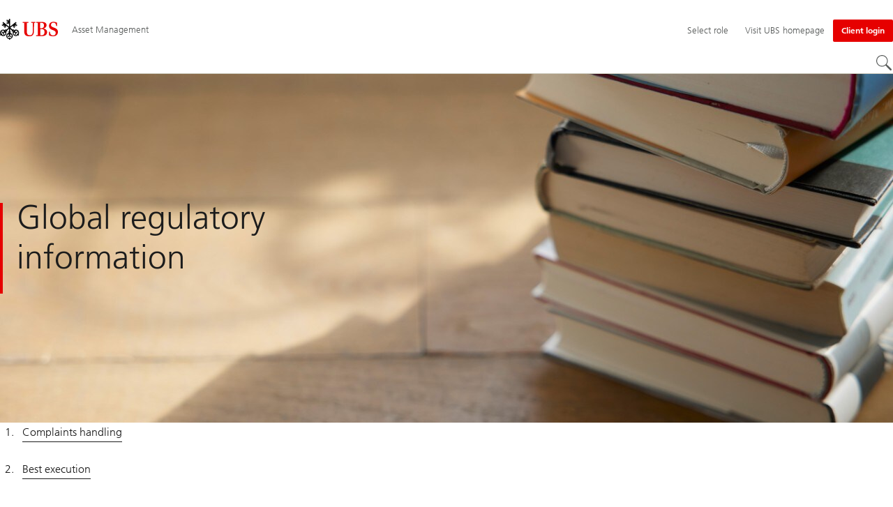

--- FILE ---
content_type: text/html;charset=utf-8
request_url: https://www.ubs.com/cz/en/assetmanagement/regulatory-information/global-regulatory-information.html
body_size: 21104
content:


<!DOCTYPE HTML><html lang="en" dir="ltr" class="no-js"><head><meta charset="UTF-8"/><meta name="UBSProbing" content="---"/><title>Global  Regulatory Information | UBS Czech Republic</title><meta name="description" content="See here UBS Asset Management regulatory information on LIBOR Transitions, Complaints handling, Best execution, MiFID II &amp; FIDLEG."/><meta name="template" content="content"/><meta name="viewport" id="viewport" content="width=device-width,initial-scale=1.0"/><meta property="og:title" content="Global regulatory information"/><meta property="og:site_name" content="Asset Management"/><meta property="og:image" content="https://www.ubs.com/cz/en/assetmanagement/regulatory-information/global-regulatory-information/_jcr_content/root/pagehead/opengraphimage.coreimg.jpg/1558199424/911300.jpg"/><meta property="og:image:secure_url" content="https://www.ubs.com/cz/en/assetmanagement/regulatory-information/global-regulatory-information/_jcr_content/root/pagehead/opengraphimage.coreimg.jpg/1558199424/911300.jpg"/><meta property="og:type" content="website"/><meta property="og:description" content="Regulatory information"/><meta property="og:url" content="https://www.ubs.com/cz/en/assetmanagement/regulatory-information/global-regulatory-information.html"/><meta name="twitter:site" content="@UBS"/><link rel="manifest" href="/cz/en/assetmanagement/regulatory-information/global-regulatory-information.smartappmanifest.xjson"/><script type="application/ld+json">
    {"@context":"https://schema.org","@type":"BreadcrumbList","itemListElement":[{"@type":"ListItem","position":1,"item":{"@id":"https://www.ubs.com/cz/en.html","name":"Financial services in your country"}},{"@type":"ListItem","position":2,"item":{"@id":"https://www.ubs.com/cz/en/assetmanagement.html","name":"Asset Management"}},{"@type":"ListItem","position":3,"item":{"@id":"https://www.ubs.com/cz/en/assetmanagement/regulatory-information/global-regulatory-information.html","name":"Global regulatory information"}}]}

</script><script type="application/ld+json">
    {"@context":"https://schema.org","type":"Website","name":"global-regulatory-information","headline":"Global regulatory information","description":"See here UBS Asset Management regulatory information on LIBOR Transitions, Complaints handling, Best execution, MiFID II & FIDLEG.","url":"https://www.ubs.com/cz/en/assetmanagement/regulatory-information/global-regulatory-information.html","datePublished":"2026-01-16T20:21:20.381+01:00","dateModified":"2026-01-16T13:33:59.504+01:00","mainEntityOfPage":"https://www.ubs.com/cz/en/assetmanagement/regulatory-information/global-regulatory-information.html","author":{"type":"Organization","name":"UBS"},"publisher":{"type":"Organization","name":"UBS","url":"https://www.ubs.com/","logo":{"type":"ImageObject","width":127,"height":46,"url":"https://www.ubs.com/etc/designs/fit/img/UBS_Logo_Semibold.svg"}}}

</script><link rel="canonical" href="https://www.ubs.com/cz/en/assetmanagement/regulatory-information/global-regulatory-information.html"/><script>
        document.documentElement.classList.replace('no-js', 'js');
    </script><script>
    window.digitalData = {
        pageInstanceID: 'prod.publish\/content\/sites\/cz\/en\/assetmanagement\/regulatory\u002Dinformation\/global\u002Dregulatory\u002Dinformation',
        page: {
            pageInfo: {
                pageID: '64333090\u002De8c1\u002D40e4\u002Daf1f\u002Db20039d1bb67',
                language: 'en',
                geoRegion: 'cz',
                AEMbuild: '11.53.9',
                breadCrumbs: ["Financial services in your country","Asset Management","Global regulatory information"],
            },
            category: {
                pageType: 'ubs\/fit\/components\/pages\/content\/v3\/content',
            },
            attributes: {
                pageLoadStart: Date.now().toString(),
                contentID: '8840f510\u002Dd1d7\u002D4471\u002Dae2d\u002Dc4a9a64da914',
                businessDivision: 'asset.management',
                contentTitle: 'Global  Regulatory Information | UBS Czech Republic',
                pageCountry: 'cz',
                pagePath: '\/content\/sites\/cz\/en\/assetmanagement\/regulatory\u002Dinformation\/global\u002Dregulatory\u002Dinformation',
                bulkredirectlink: new URL(location.href).searchParams.get('bulkredirectlink'),
                errorPage: '',
                deviceRendition: 'default',
                contentType: '\/conf\/ubs\/settings\/wcm\/templates\/content',
                newsPath: '',
                articlePath: '',
                displayDate: '',
                pageDirectory: '\/assetmanagement\/regulatory\u002Dinformation\/global\u002Dregulatory\u002Dinformation',
                tags: '',
                enableTarget: 'false',
                trackAdForm: false,
                trackDecibel: !![
    
                        true,
    
    ][0],
    serverTime: 'Sunday, 18-Jan-2026 17:35:06 GMT'
            },
        },
        event: [],
        user: {
            profile: {
                attributes: {
                    userAgent: navigator.userAgent,
                    loginStatus: '',
                    geolocationCountry: 'US',
                    geolocationState: 'OH',
                    geolocationCity: 'COLUMBUS',
                },
            },
        },
        version: '1.0',
        config: {
            trackingServer: 'www.ubs.com'
        },
    };
</script><script>
    window.context_disclaimer_display_on_load = true;
</script><script>
        window.cookie_management_geoCountry = digitalData?.user?.profile?.attributes?.geolocationCountry;
        window.cookie_management_geoState = digitalData?.user?.profile?.attributes?.geolocationState;
    </script><script class="privacysettings-package-script">
        window.cookie_management_isBot = false;
        </script><script class="privacysettings-package-script">
    {
        // Variables set to define the behavior of the component
        window.cookie_management_prefix = "ubs_cookie_settings_";
        window.cookie_management_ver = "2.0.4";
        window.cookie_lifetime_optedIn = "15768000";
        window.cookie_lifetime_optedOut = "7884000";
        window.cookie_management_tracking_pixel_url = "https:\/\/secure.ubs.com\/etc\/designs\/fit\/img\/blank.gif";
        window.cookie_management_lightCountries = ['TR','AF','AG','AL','BJ','BS','CD','CR','EG','ID','IL','JO','MX','YE','SG','TW','HK','CK','FJ','KN','MK','NI','RE','ST','TZ','ZW','BL','CL','FK','HM','KP','ML','RS','SV','UA','BM','CM','FM','HN','MM','NP','RU','SX','UG','AI','BN','HT','KW','MN','NR','RW','SY','UM','BO','CO','GA','KY','MO','NU','SA','SZ','AM','BQ','GD','KZ','MP','NZ','SB','TC','UY','AO','CU','GE','IM','LA','MQ','OM','SC','TD','UZ','AQ','CV','IN','LB','MR','PA','SD','VA','AR','BT','CW','GH','IO','LC','MS','PE','TG','VC','AS','BV','CX','GI','IQ','LI','MU','TH','VE','AU','BW','DJ','GL','IR','LK','MV','PG','SH','TJ','VG','AW','BY','DM','GM','IS','LR','MW','PH','TK','VI','AX','BZ','DO','GN','JM','LS','PK','SJ','TL','VN','AZ','DZ','GP','LY','MY','PM','TM','VU','BA','CC','EC','GQ','MA','MZ','PN','SL','TN','WF','BB','GS','KE','MD','NA','PR','SM','TO','WS','BD','CF','GT','KG','ME','NC','PS','SN','BF','CG','EH','GU','KH','NE','PW','SO','TT','YT','BH','ER','GW','KI','MG','NF','PY','SR','TV','ZA','BI','CI','ET','GY','KM','MH','NG','QA','SS','ZM','AE','JP','US'];
        window.cookie_management_strictCountries = ['KR','GG','GB','AT','BE','BG','CY','CZ','DE','DK','EE','ES','FI','FR','GR','HR','HU','IE','IT','LT','LU','MT','NL','PL','PT','RO','SE','SI','SK','JE','MC','LV','BR','CN','NO','FO','GF','TF','PF','CA','MF','CH','UK','FX','PP'];
        window.cookie_management_lightStates = [''];
        window.cookie_management_strictStates = [''];

        // Constants
        window.cookie_management_privacy_policies = {
            none: '',
            light: 'LIGHT',
            twoStepVariation: 'TWO_STEP_VARIATION'
        };

        window.cookie_management_permissions_map = {
            functional: 1,
            thirdParty: 4,
            userPreferences: 2,
            analytics: 3,
            generalFunctional: 0,
        };

        window.cookie_management_default_permission_values = {
            [window.cookie_management_permissions_map.generalFunctional]: true,
            [window.cookie_management_permissions_map.functional]: true,
            [window.cookie_management_permissions_map.userPreferences]: false,
            [window.cookie_management_permissions_map.analytics]: false,
            [window.cookie_management_permissions_map.thirdParty]: false
        };

        const useStateLocation = false;
        const {
            cookie_management_geoState,
            cookie_management_geoCountry,
            cookie_management_strictStates,
            cookie_management_lightStates,
            cookie_management_strictCountries,
            cookie_management_lightCountries
            } = window;

        // Utility functions
        const siteCountryFromUrl = window.location.pathname.split('/')?.[1]?.toUpperCase(); // only works in publish
        const isCountryInList = (list) => list.includes(cookie_management_geoCountry) || list.includes(siteCountryFromUrl);

        // Computed variables
        window.cookie_management_privacy_settings_cookie_name =
            '' + cookie_management_prefix + cookie_management_ver;

        const useStateBased = !!(useStateLocation && cookie_management_geoState && (cookie_management_strictStates?.length || cookie_management_lightStates?.length));

        const isStrictPolicy =
            (useStateBased && cookie_management_strictStates.includes(cookie_management_geoState)) ||
            (useStateBased && cookie_management_strictCountries.includes(siteCountryFromUrl)) ||
            (cookie_management_geoCountry && isCountryInList(cookie_management_strictCountries));

        const isLightPolicy =
            (useStateBased && cookie_management_lightStates.includes(cookie_management_geoState)) ||
            (cookie_management_geoCountry && isCountryInList(cookie_management_lightCountries));

        window.cookie_management_is_strict_policy = isStrictPolicy;
        window.cookie_management_is_light_policy = !isStrictPolicy && isLightPolicy;
        window.cookie_management_is_none_policy = !!(
            cookie_management_geoCountry
            && !isStrictPolicy
            && !isLightPolicy
        );
    }
    </script><script>
        window.cookie_management_privacySettingsDialogUrl = "\/global\/en\/privacy\u002Dsettings.lightbox.privacysettingslightbox.page_head.onlycontent.html";
        window.cookie_management_privacySettingsBannerUrl = "\/global\/en\/privacy\u002Dsettings.privacysettingsbanner.onlycontent.html";
    </script><script class="privacysettings-package-script">
        if (window.cookie_management_is_strict_policy) {
            window.cookie_management_privacyPolicy = window.cookie_management_privacy_policies.twoStepVariation;
        } else if (window.cookie_management_is_light_policy) {
            window.cookie_management_privacyPolicy = window.cookie_management_privacy_policies.light;
        } else if (window.cookie_management_is_none_policy) {
            window.cookie_management_privacyPolicy = window.cookie_management_privacy_policies.none;
        }
    </script><script class="privacysettings-package-script">
        if (typeof window.cookie_management_privacyPolicy === 'undefined') {
            window.cookie_management_is_strict_policy = true;
            window.cookie_management_privacyPolicy = window.cookie_management_privacy_policies.twoStepVariation;
        }
    </script><script>
        window.cookie_management_suppress = false;
    </script><script class="privacysettings-package-script">
        window.cookie_management_getPrivacySettings=()=>{const e=window.cookie_management_permissions_map,i=(e=>{const i=("; "+document.cookie).split("; "+e+"=");if(i.length>=2)return i.pop().split(";").shift()})(window.cookie_management_privacy_settings_cookie_name),n={thirdParty:!1,tracking:!1,userPreference:!1,functional:!0};return i?(n.thirdParty=i.includes(e.thirdParty),n.tracking=i.includes(e.analytics),n.userPreference=i.includes(e.userPreferences)):!1===window.cookie_management_is_strict_policy&&(n.thirdParty=!0,n.tracking=!0,n.userPreference=!0),n};
    </script><script>
        window.launch_library_src = "//assets.adobedtm.com/87f37070a3c7/874afce1f0f7/launch\u002D6f3222d0ac97.min.js";
        window.adobe_analytics_enabled = "true";
    </script><noscript id="trackingModulesSrc"><script src="/etc/designs/fit/includes/tracking_launch_modules.min.ACSHASHe84b8e3da3ef537b1170fc38d5ab1f9c.js" null></script></noscript><script src="/etc/designs/fit/includes/tracking_launch_main.min.ACSHASHe74c84c661f1a531d2ae22f7e83b4133.js" async></script><link rel="stylesheet" href="/etc/designs/fit/includes/css/responsive_v2/publish/legacy_clientlibs/legacy_commons.min.ACSHASH81d00eec2b6292953b72d4cc3104db80.css" type="text/css"><link rel="stylesheet" href="/etc/designs/fit/includes/css/components/sectionheader/publish.min.ACSHASHd4f9464fe134f3f7292aaf56a23f6634.css" type="text/css"><link rel="stylesheet" href="/etc/designs/fit/includes/css/components/privacysettingsdialog/publish.min.ACSHASH0235ddd9c5c370cf4868c3dc3b983137.css" type="text/css"><link rel="preload" as="font" href="/etc/designs/fit/css/type/FrutigerforUBSWeb-Lt.202008181632.woff2" type="font/woff2" crossorigin="anonymous"/><link rel="preload" as="font" href="/etc/designs/fit/css/type/FrutigerforUBSWeb-Md.202008181632.woff2" type="font/woff2" crossorigin="anonymous"/><link rel="preload" as="font" href="/etc/designs/fit/css/type/UBS-Desktop-Responsive-Icons.202109031523.woff2" type="font/woff2" crossorigin="anonymous"/><script src="/etc/designs/fit/includes/js/components/privacysettings/publish.min.ACSHASH8276a0ab32a6acc7c5c8ca3f34dcc83e.js" defer></script><script src="/etc/designs/fit/includes/js/common/js/loader.min.ACSHASH875bac8a4934814207400e56ba496fbd.js" defer></script><script src="/etc/designs/fit/includes/js/common/js/vendors/vendors.default.min.ACSHASH210d6ffc0c5f247a49089dcfd649f621.js" defer></script><script src="/etc/designs/fit/includes/js/common/js/utils.min.ACSHASHcd0ec7677b38715aef1152790d76653f.js" defer></script><script src="/etc/designs/fit/includes/js/common/js/lightbox.min.ACSHASHb2c267a88780684c04f9bfc6c5a4ddfe.js" defer></script><script src="/etc/designs/fit/includes/js/responsive_v2/publish/js/main.min.ACSHASHdcef95f94d7e4595d153c73e5a20178d.js" defer></script><script src="/etc/designs/fit/includes/shared_assets/clientlibs/jquery.min.ACSHASH2c872dbe60f4ba70fb85356113d8b35e.js" defer></script><script src="/etc/designs/fit/includes/shared_assets/clientlibs/jquery_migrate.min.ACSHASHfad78486d895a1cb63d4d7259ddcbef8.js" defer></script><script src="/etc/designs/fit/includes/shared_assets/clientlibs/jquery_ui.min.ACSHASH78e7f9ce5bb8fccbc3073da0bafe5329.js" defer></script><script src="/etc/designs/fit/includes/shared_assets/clientlibs/legacy_base_utils.min.ACSHASH57c7a2347bd5b07a747594a244b113fc.js" defer></script><script src="/etc/designs/fit/includes/js/responsive_v2/publish/legacy_clientlibs/legacy_commons.min.ACSHASH0a22a7a392cc376c342e332bf7c1e260.js" defer></script><script src="/etc/designs/fit/includes/js/responsive_v2/publish/legacy_clientlibs/legacy_utils.min.ACSHASHe3350425e032965428b0a3fb9e8f3cae.js" defer></script><script src="/etc/designs/fit/includes/js/responsive_v2/publish/legacy_clientlibs/legacy_modules.min.ACSHASH05dcc1cbf90722ac0c0d196e19024e0e.js" defer></script><script src="/etc/designs/fit/includes/js/responsive_v2/publish/legacy_clientlibs/legacy_config.min.ACSHASH6182c0051bf2b7a3d70d06032c3a9a0c.js" defer></script><script src="/etc/designs/fit/includes/shared_assets/clientlibs/legacy_base.min.ACSHASH1df1b6bc8e711573203c451b8f5f51bf.js" defer></script><link rel="icon" sizes="192x192" href="https://www.ubs.com/etc/designs/fit/img/favicons/icon-192x192.png"/><link rel="apple-touch-icon" sizes="180x180" href="https://www.ubs.com/etc/designs/fit/img/favicons/apple-touch-icon-180x180.png"/><link rel="apple-touch-icon" sizes="167x167" href="https://www.ubs.com/etc/designs/fit/img/favicons/apple-touch-icon-167x167.png"/><link rel="apple-touch-icon" sizes="152x152" href="https://www.ubs.com/etc/designs/fit/img/favicons/apple-touch-icon-152x152.png"/><link rel="apple-touch-icon" sizes="120x120" href="https://www.ubs.com/etc/designs/fit/img/favicons/apple-touch-icon-120x120.png"/><link rel="”apple-touch-icon-precomposed”" sizes="180x180" href="https://www.ubs.com/etc/designs/fit/img/favicons/apple-touch-icon-180x180.png"/><link rel="shortcut icon" href="https://www.ubs.com/etc/designs/fit/img/favicons/icon-192x192.png"/><meta name="msapplication-square310x310logo" content="https://www.ubs.com/etc/designs/fit/img/favicons/icon-310x310.png"/><meta name="msapplication-wide310x150logo" content="https://www.ubs.com/etc/designs/fit/img/favicons/icon-310x150.png"/><meta name="msapplication-square150x150logo" content="https://www.ubs.com/etc/designs/fit/img/favicons/icon-150x150.png"/><meta name="msapplication-square70x70logo" content="https://www.ubs.com/etc/designs/fit/img/favicons/icon-70x70.png"/></head><body class="content basepage page basicpage" data-nn-params-tracking="{&#39;options&#39;:{&#39;module&#39;:{&#39;scroll&#39;:{&#39;delay&#39;: 20000 }}}}" data-cmp-link-accessibility-enabled data-cmp-link-accessibility-text="opens in a new tab"><img class="is-hidden" alt="" src="https://secure.ubs.com/etc/designs/fit/img/blank.gif"/><div id="doc" class="grid-doc "><div class="container grid-doc"><div class="container__base"><div class="container__content"><div class="primaryheader amheader"><link rel="stylesheet" href="/etc/designs/fit/includes/css/components/primaryheader/publish.min.ACSHASHb5f5956eee14711167423bc337b6b98a.css" type="text/css"><script src="/etc/designs/fit/includes/js/components/primaryheader/publish.min.ACSHASH8509f144eb23d45621921263f8a7ce2c.js" defer></script><script src="/etc/designs/fit/includes/js/components/primaryheader/sitetitle/publish.min.ACSHASHab31b23a58c661eaf8ba1c3fbc2a0c39.js" defer></script><script src="/etc/designs/fit/includes/js/components/primaryheader/mobilenavigation/publish.min.ACSHASH105832a82ef347abd0a0fb2e4cd238ea.js" defer></script><header id="header" class="amheader__base primaryheader__base" data-tracking-area="header" data-nc="PrimaryHeader"><h2 class="is-visuallyHidden">Skip Links</h2><div class="skiplinks__base"><a accesskey="1" class="skiplinks__link is-focusable" href="#main">Content Area</a><a accesskey="2" class="skiplinks__link is-focusable" href="#mainnavigation">Main Navigation</a></div><script src="/etc/designs/fit/includes/js/components/alertribbon/publish.min.ACSHASHe35f58cc32fd2351fb449534382d06e0.js" defer></script><link rel="stylesheet" href="/etc/designs/fit/includes/css/components/alertribbon/publish.min.ACSHASH2a32902cfaddfca7de5617115f051678.css" type="text/css"><div id="context-disclaimer" class="is-hidden"><link rel="stylesheet" href="/etc/designs/fit/includes/css/components/contextdisclaimer/publish.min.ACSHASH13c4251259f9fada00f177d47f561c19.css" type="text/css"><script src="/etc/designs/fit/includes/js/components/primaryheader/contextdisclaimeroverlay/publish.min.ACSHASH28aa929aacb3bae4cfb096d595a025fc.js" defer></script><div class="js-contextdisclaimer-arrow contextdisclaimer__svgIcon--hidden"><svg class="svgicon__base arrowicon__base " viewBox="0 0 32 32" aria-hidden="true"><use href="/etc/designs/fit/includes/shared_assets/img/icons/definitions/arrow-24.13112024.svg#svgIconArrowChevron" class="arrowicon__chevron"/><use href="/etc/designs/fit/includes/shared_assets/img/icons/definitions/arrow-24.13112024.svg#svgIconArrowLine" class="arrowicon__line"/></svg></div><div class="js-contextdisclaimer-close contextdisclaimer__svgIcon--hidden"><svg class="svgicon__base closeicon__base svgicon__base--small" viewbox="0 0 22 22" aria-hidden="true"><use href="/etc/designs/fit/includes/shared_assets/img/icons/definitions/close.03102022.svg#svgIconClose"/></svg></div><div data-nc="ContextDisclaimerOverlay" data-nc-params-ContextDisclaimerOverlay='{
         "options": {
             "gridClass": "maxWidth-container",
             "useGeolocation": false,
             "appId": "FundsLookup",
             "apiKey": "[base64]",
             "apiEndpoint": "https://www.ubs.com/bin/ubs/caas/v1/documents"
         }
     }'></div></div><div class="overlay__backdrop is-hidden"></div><div class="overlay__placeholder overlay__placeholder--fullScreen"></div><div class="primaryheader__mainWrapper maxWidth-container"><button class="primaryheader__stickyButton" tabindex="-1" aria-hidden="true"></button><section class="primaryheader__itemsWrapper primaryheader__itemsWrapper--siteTitle sitetitle__base" data-nc="SiteTitle"><div class="logo"><a class="sitetitle__logo js-header-logo" href="/cz/en/assetmanagement.html" data-nc="HeaderLogo" data-nc-params-headerlogo='{"options": {
        "emptyLogoLink": false
     }}' data-tracking-element="logo"><figure class="sitetitle__logoWrapper"><img class="sitetitle__logoImg " alt="UBS Asset Management - Global site" src="/etc/designs/fit/img/UBS_Logo_Semibold.svg"/></figure></a><script src="/etc/designs/fit/includes/js/components/logo/publish.min.ACSHASH4937504672b0eab9f1db702ad70faf39.js" defer></script></div><div class="sitetitle"><div class="sitetitle__titleWrapper sitetitle__item"><a class="sitetitle__link" href="/cz/en/assetmanagement.html" title="UBS Asset Management Czech Republic"><span class="sitetitle__text">Asset Management</span></a></div></div></section><section class="primaryheader__itemsWrapper primaryheader__itemsWrapper--metaNavigation"><div class="ammetanavigation"><script src="/etc/designs/fit/includes/js/components/primaryheader/metanavigation/publish.min.ACSHASHd96559a6789cd9bca0e1c1ab7b8a7763.js" defer></script><nav class="metanavigation__base metanavigation__base--loading" aria-label="Meta Navigation" data-nc="MetaNavigation"><h2 class="is-visuallyHidden">Meta Navigation</h2><ul class="metanavigation__list metanavigation__list--firstLevel"><li class="metanavigation__item metanavigation__item--roleSelector"><script src="/etc/designs/fit/includes/js/components/roleselector/publish.min.ACSHASH258ece6c9cfab449a4ba223eccb6cfdc.js" defer></script><span id="roleSelectorId-c0c998a7-374f-42df-a99e-eb66766b91a5__title" class="is-visuallyHidden">Select role</span><button data-nc="RoleSelector" data-nc-params-roleselector='{
                "overlayOptions": {
                    "useRelativeTop": true
                }
            }' class="metanavigation__link metanavigation__link--heading " data-tracking-element='roleSelector' aria-expanded="false" aria-haspopup="true" aria-describedby="roleSelectorId-c0c998a7-374f-42df-a99e-eb66766b91a5__title"><span class="roleselector__linkText"></span><span class="roleselector__linkText">Select role</span><span class="roleselector__linkText"></span></button></li><li class="metanavigation__item metanavigation__item--countryHomepage"><a class="metanavigation__link metanavigation__link--heading" href="/global/en.html"><span>Visit UBS homepage</span></a></li></ul><ul class="metanavigation__list metanavigation__list--firstLevel"><li class="accountmenu metanavigation__item metanavigation__item--login"><a href="/cz/en/assetmanagement/client-login.html" class="actionbtn__link svgicon--hoverTrigger actionbtn--color-red metanavigation__button primaryheader__visibility--desktop"><span class="actionbtn__title">Client login</span></a><a class="metanavigation__link metanavigation__link--heading primaryheader__visibility--mobile svgicon--hoverTrigger" href="/cz/en/assetmanagement/client-login.html"><svg class="svgicon__base entericon__base svgicon__base--regular entericon__base--carbon metanavigation__linkIcon" viewBox="0 0 13 15" aria-hidden="true"><use href="/etc/designs/fit/includes/shared_assets/img/icons/definitions/enter.19062023.svg#svgIconEnter"/></svg><span class="metanavigation__linkText">Client login</span></a></li></ul></nav></div></section><section class="primaryheader__itemsWrapper primaryheader__itemsWrapper--mainNavigation"><script src="/etc/designs/fit/includes/js/components/primaryheader/mainnavigation/publish.min.ACSHASH546941dcdfaa9b9b5ae5ae9b1f3b6d3d.js" defer></script><nav id="mainnavigation" class="mainnavigation__base
            mainnavigation__base--megaMenu
            mainnavigation__base--loading" data-tracking-area="menu" role="navigation" data-nc="MainNavigation" data-nc-params-MainNavigation='{
                "options": {
                    "navigationStyle": "megaMenu"
                },
                "translations": {
                    "closeMenu": "Close the menu",
                    "moreLabel": "More",
                    "visitOverviewTitle": "Visit overview"
                }
     }'><template class="mainnavigation__expandAccordionIcon"><svg class="svgicon__base arrowicon__base svgicon__base--medium arrowicon__animation--dropdown" viewBox="0 0 32 32" aria-hidden="true"><use href="/etc/designs/fit/includes/shared_assets/img/icons/definitions/arrow-24.13112024.svg#svgIconArrowChevron" class="arrowicon__chevron"/><use href="/etc/designs/fit/includes/shared_assets/img/icons/definitions/arrow-24.13112024.svg#svgIconArrowLine" class="arrowicon__line"/></svg></template><h2 class="is-visuallyHidden" id="mainnavigationtitle">
        Main Navigation
     </h2><ul class="mainnavigation__list mainnavigation__list--firstLevel"><li class="mainnavigation__item"><button class="mainnavigation__button " data-nn-id="mainNavigationFirstLevel-0" aria-expanded="false" aria-haspopup="true"><span>Funds</span><svg class="svgicon__base arrowicon__base svgicon__base--medium arrowicon__animation--dropdown primaryheader__visibility--mobile" viewBox="0 0 32 32" aria-hidden="true"><use href="/etc/designs/fit/includes/shared_assets/img/icons/definitions/arrow-24.13112024.svg#svgIconArrowChevron" class="arrowicon__chevron"/><use href="/etc/designs/fit/includes/shared_assets/img/icons/definitions/arrow-24.13112024.svg#svgIconArrowLine" class="arrowicon__line"/></svg></button><div class="primaryheader__content"><div class="mainnavigation__overview"><a class="primaryheader__title primaryheader__title--medium primaryheader__visibility--desktop" href="/cz/en/assetmanagement/funds.html"><span>Funds</span></a><a href="/cz/en/assetmanagement/funds.html" class="link-v1__base   svgicon--hoverTrigger"><svg class="chevronicon__base link-v1__icon chevron-right-12icon__animation--growHover chevronicon__base--default mainnavigation__overviewIcon primaryheader__visibility--desktop" viewBox="0 0 12 12" aria-hidden="true"><use href="/etc/designs/fit/includes/shared_assets/img/icons/definitions/chevron-right-12.21062024.svg#svgIconChevronRight12"/></svg><span class="link-v1__text">Visit overview</span></a></div><ul class="mainnavigation__list mainnavigation__list--secondLevel"><li class="mainnavigation__item" role="presentation"><div class="linklist-v2__base mainnavigation__stack mainnavigation__genericLinkList"><div class="title-v2"><h3 id="title-980d47aae5" class="title-v2__base "><span class="title-v2__text">Our funds</span></h3></div><ul class="linklist-v2__list"><li class="linklist-v2__item"><a href="/cz/en/assetmanagement/funds.html" class="link-v1__base   "><span class="link-v1__text">UBS Funds</span></a></li></ul></div></li><li class="mainnavigation__item" role="presentation"><div class="linklist-v2__base mainnavigation__stack mainnavigation__genericLinkList"><div class="title-v2"><h3 id="title-8e86566403" class="title-v2__base "><span class="title-v2__text">Additional information</span></h3></div><ul class="linklist-v2__list"><li class="linklist-v2__item"><a href="/cz/en/assetmanagement/funds/glossary.html" class="link-v1__base   "><span class="link-v1__text">Glossary</span></a></li><li class="linklist-v2__item"><a href="/cz/en/assetmanagement/regulatory-information/regulatory-data-information.html" class="link-v1__base   "><span class="link-v1__text">Regulatory data and information</span></a></li></ul></div></li></ul><button class="closebutton primaryheader__closeButton primaryheader__visibility--desktop svgicon--hoverTrigger" type="button"><span class="is-visuallyHidden">Close the menu</span><svg class="closebutton__icon " viewbox="0 0 24 24" aria-hidden="true"><use href="/etc/designs/fit/includes/shared_assets/img/icons/definitions/close.22082023.svg#svgIconClose"/></svg></button></div></li><li class="mainnavigation__item"><button class="mainnavigation__button " data-nn-id="mainNavigationFirstLevel-1" aria-expanded="false" aria-haspopup="true"><span>Capabilities</span><svg class="svgicon__base arrowicon__base svgicon__base--medium arrowicon__animation--dropdown primaryheader__visibility--mobile" viewBox="0 0 32 32" aria-hidden="true"><use href="/etc/designs/fit/includes/shared_assets/img/icons/definitions/arrow-24.13112024.svg#svgIconArrowChevron" class="arrowicon__chevron"/><use href="/etc/designs/fit/includes/shared_assets/img/icons/definitions/arrow-24.13112024.svg#svgIconArrowLine" class="arrowicon__line"/></svg></button><div class="primaryheader__content"><div class="mainnavigation__overview"><a class="primaryheader__title primaryheader__title--medium primaryheader__visibility--desktop" href="/cz/en/assetmanagement/capabilities.html"><span>Capabilities</span></a><a href="/cz/en/assetmanagement/capabilities.html" class="link-v1__base   svgicon--hoverTrigger"><svg class="chevronicon__base link-v1__icon chevron-right-12icon__animation--growHover chevronicon__base--default mainnavigation__overviewIcon primaryheader__visibility--desktop" viewBox="0 0 12 12" aria-hidden="true"><use href="/etc/designs/fit/includes/shared_assets/img/icons/definitions/chevron-right-12.21062024.svg#svgIconChevronRight12"/></svg><span class="link-v1__text">Visit overview</span></a></div><ul class="mainnavigation__list mainnavigation__list--secondLevel"><li class="mainnavigation__item" role="presentation"><div class="linklist-v2__base mainnavigation__stack mainnavigation__genericLinkList"><div class="title-v2"><h3 id="title-0985c24ae5" class="title-v2__base "><a class="title-v2__link " href="/cz/en/assetmanagement/capabilities.html"><span class="title-v2__text">All capabilities</span></a></h3></div></div><div class="linklist-v2__base mainnavigation__stack mainnavigation__genericLinkList"><div class="title-v2"><h3 id="title-54f0f7b238" class="title-v2__base "><a class="title-v2__link " href="/cz/en/assetmanagement/capabilities/partnership-solutions.html"><span class="title-v2__text">Solutions</span></a></h3></div><ul class="linklist-v2__list"><li class="linklist-v2__item"></li></ul></div><div class="linklist-v2__base mainnavigation__stack mainnavigation__genericLinkList"><div class="title-v2"><h3 id="title-9b0ac249e3" class="title-v2__base "><a class="title-v2__link " href="/cz/en/assetmanagement/capabilities/equities.html"><span class="title-v2__text">Active equities</span></a></h3></div><ul class="linklist-v2__list"><li class="linklist-v2__item"><a href="/cz/en/assetmanagement/capabilities/thematic-investing.html" class="link-v1__base   "><span class="link-v1__text">Thematic investing</span></a></li></ul></div><div class="linklist-v2__base mainnavigation__stack mainnavigation__genericLinkList"><div class="title-v2"><h3 id="title-d5eeec4099" class="title-v2__base "><a class="title-v2__link " href="/cz/en/assetmanagement/capabilities/multi-asset.html"><span class="title-v2__text">Active multi-asset</span></a></h3></div></div></li><li class="mainnavigation__item" role="presentation"><div class="linklist-v2__base mainnavigation__stack mainnavigation__genericLinkList"><div class="title-v2"><h3 id="title-3178d58e73" class="title-v2__base "><a class="title-v2__link " href="/cz/en/assetmanagement/capabilities/fixed-income.html"><span class="title-v2__text">Active fixed income</span></a></h3></div></div><div class="linklist-v2__base mainnavigation__stack mainnavigation__genericLinkList"><div class="title-v2"><h3 id="title-a161e170e9" class="title-v2__base "><a class="title-v2__link " href="/cz/en/assetmanagement/capabilities/passive.html"><span class="title-v2__text">ETFs and indexing</span></a></h3></div><ul class="linklist-v2__list"><li class="linklist-v2__item"><a href="/cz/en/assetmanagement/capabilities/etfs.html" class="link-v1__base   "><span class="link-v1__text">UBS ETFs</span></a></li></ul></div><div class="linklist-v2__base mainnavigation__stack mainnavigation__genericLinkList"><div class="title-v2"></div></div></li><li class="mainnavigation__item" role="presentation"><div class="linklist-v2__base mainnavigation__stack mainnavigation__genericLinkList"><div class="title-v2"><h3 id="title-75c59156bc" class="title-v2__base "><a class="title-v2__link " href="/cz/en/assetmanagement/capabilities/alternatives.html"><span class="title-v2__text">Alternatives</span></a></h3></div><ul class="linklist-v2__list"><li class="linklist-v2__item"><a href="/cz/en/assetmanagement/capabilities/real-estate.html" class="link-v1__base   "><span class="link-v1__text">Real estate</span></a></li><li class="linklist-v2__item"><a href="/cz/en/assetmanagement/capabilities/infrastructure.html" class="link-v1__base   "><span class="link-v1__text">Infrastructure</span></a></li><li class="linklist-v2__item"><a href="/cz/en/assetmanagement/capabilities/private-credit.html" class="link-v1__base   "><span class="link-v1__text">Private credit</span></a></li><li class="linklist-v2__item"><a href="/cz/en/assetmanagement/capabilities/private-equity.html" class="link-v1__base   "><span class="link-v1__text">Private equity</span></a></li><li class="linklist-v2__item"><a href="/cz/en/assetmanagement/capabilities/hedge-funds.html" class="link-v1__base   "><span class="link-v1__text">Hedge funds</span></a></li><li class="linklist-v2__item"><a href="/cz/en/assetmanagement/capabilities/food-agriculture.html" class="link-v1__base   "><span class="link-v1__text">Food and agriculture</span></a></li><li class="linklist-v2__item"><a href="/cz/en/assetmanagement/capabilities/unified-global-alternatives.html" class="link-v1__base   "><span class="link-v1__text">Unified Global Alternatives</span></a></li></ul></div></li><li class="mainnavigation__item" role="presentation"><div class="linklist-v2__base mainnavigation__stack mainnavigation__genericLinkList"><div class="title-v2"><h3 id="title-6bc106ae15" class="title-v2__base "><a class="title-v2__link " href="/cz/en/assetmanagement/capabilities/sustainable-investing.html"><span class="title-v2__text">Sustainable investing</span></a></h3></div><ul class="linklist-v2__list"><li class="linklist-v2__item"><a href="/cz/en/assetmanagement/capabilities/sustainable-investing/stewardship-engagement.html" class="link-v1__base   "><span class="link-v1__text">Active ownership</span></a></li></ul></div><div class="linklist-v2__base mainnavigation__stack mainnavigation__genericLinkList"><div class="title-v2"><h3 id="title-df3be71a2b" class="title-v2__base "><a class="title-v2__link " href="/cz/en/assetmanagement/capabilities/liquidity.html"><span class="title-v2__text">Liquidity and cash management</span></a></h3></div></div><div class="linklist-v2__base mainnavigation__stack mainnavigation__genericLinkList"><div class="title-v2"><h1 id="title-1fa99b6e92" class="title-v2__base "><a class="title-v2__link " href="/global/en/assetmanagement/capabilities/global-sovereign-markets.html"><span class="title-v2__text">Global Sovereign Markets</span></a></h1></div></div><div class="teaser-v2__base
                primaryheader__teaser mainnavigation__genericTeaser primaryheader__visibility--desktop mainnavigation__stack"><a href="/cz/en/assetmanagement/capabilities/private-credit.html" class="link-v1__base"><figure class="image__base
                 
                
                image__base--emptyAlt" data-nc="LazyLoadingImage" style="--image-aspectratio-xl: 67%; --image-aspectratio-l: 67%; --image-aspectratio-m: 67%; --image-aspectratio-s: 67%; --image-aspectratio-xs: 67%;  "><div class="image__skeleton "><picture class="image__picture"><source srcset="/content/sites/cz/en/assetmanagement/am-mega-menu/jcr:content/root/contentarea/mainpar/megamenucontainer1/col6/menuteaser_copy_copy/image.580.jpg/1747305282682.jpg 580w, /content/sites/cz/en/assetmanagement/am-mega-menu/jcr:content/root/contentarea/mainpar/megamenucontainer1/col6/menuteaser_copy_copy/image.780.jpg/1747305282682.jpg 780w, /content/sites/cz/en/assetmanagement/am-mega-menu/jcr:content/root/contentarea/mainpar/megamenucontainer1/col6/menuteaser_copy_copy/image.1080.jpg/1747305282682.jpg 1080w, /content/sites/cz/en/assetmanagement/am-mega-menu/jcr:content/root/contentarea/mainpar/megamenucontainer1/col6/menuteaser_copy_copy/image.1280.jpg/1747305282682.jpg 1280w, /content/sites/cz/en/assetmanagement/am-mega-menu/jcr:content/root/contentarea/mainpar/megamenucontainer1/col6/menuteaser_copy_copy/image.1960.jpg/1747305282682.jpg 1960w, /content/sites/cz/en/assetmanagement/am-mega-menu/jcr:content/root/contentarea/mainpar/megamenucontainer1/col6/menuteaser_copy_copy/image.2646.jpg/1747305282682.jpg 2646w, /content/sites/cz/en/assetmanagement/am-mega-menu/jcr:content/root/contentarea/mainpar/megamenucontainer1/col6/menuteaser_copy_copy/image.3840.jpg/1747305282682.jpg 3840w" sizes="92vw"/><img class="image__img image__img--lazy" src="/cz/en/assetmanagement/am-mega-menu/_jcr_content/root/contentarea/mainpar/megamenucontainer1/col6/menuteaser_copy_copy/image.580.jpg/1747305282682.jpg" loading="lazy" alt/></picture></div></figure><span class="is-visuallyHidden">on What if the Fed doesn’t cut?</span></a><div class="title-v2"><h3 id="title-f771e73205" class="title-v2__base "><span class="title-v2__text">Private debt</span></h3></div><div class="teaser-v2__text richtext__base"><p>Alternative credit: find the difference</p></div><a href="/cz/en/assetmanagement/capabilities/private-credit.html" class="teaser-v2__link svgicon--hoverTrigger actionbtn__link actionbtn--color-transparent"><span class="teaser-v2__linkText actionbtn__title">Visit now</span><span class="teaser-v2__linkIcon actionbtn__ctaIcon"><svg class="svgicon__base arrowicon__base arrowicon__animation--growHover" viewBox="0 0 32 32" aria-hidden="true"><use href="/etc/designs/fit/includes/shared_assets/img/icons/definitions/arrow-24.13112024.svg#svgIconArrowChevron" class="arrowicon__chevron"/><use href="/etc/designs/fit/includes/shared_assets/img/icons/definitions/arrow-24.13112024.svg#svgIconArrowLine" class="arrowicon__line"/></svg></span><span class="is-visuallyHidden">on What if the Fed doesn’t cut?</span></a></div></li></ul><button class="closebutton primaryheader__closeButton primaryheader__visibility--desktop svgicon--hoverTrigger" type="button"><span class="is-visuallyHidden">Close the menu</span><svg class="closebutton__icon " viewbox="0 0 24 24" aria-hidden="true"><use href="/etc/designs/fit/includes/shared_assets/img/icons/definitions/close.22082023.svg#svgIconClose"/></svg></button></div></li><li class="mainnavigation__item"><button class="mainnavigation__button " data-nn-id="mainNavigationFirstLevel-2" aria-expanded="false" aria-haspopup="true"><span>Insights</span><svg class="svgicon__base arrowicon__base svgicon__base--medium arrowicon__animation--dropdown primaryheader__visibility--mobile" viewBox="0 0 32 32" aria-hidden="true"><use href="/etc/designs/fit/includes/shared_assets/img/icons/definitions/arrow-24.13112024.svg#svgIconArrowChevron" class="arrowicon__chevron"/><use href="/etc/designs/fit/includes/shared_assets/img/icons/definitions/arrow-24.13112024.svg#svgIconArrowLine" class="arrowicon__line"/></svg></button><div class="primaryheader__content"><div class="mainnavigation__overview"><a class="primaryheader__title primaryheader__title--medium primaryheader__visibility--desktop" href="/cz/en/assetmanagement/insights.html"><span>Insights</span></a><a href="/cz/en/assetmanagement/insights.html" class="link-v1__base   svgicon--hoverTrigger"><svg class="chevronicon__base link-v1__icon chevron-right-12icon__animation--growHover chevronicon__base--default mainnavigation__overviewIcon primaryheader__visibility--desktop" viewBox="0 0 12 12" aria-hidden="true"><use href="/etc/designs/fit/includes/shared_assets/img/icons/definitions/chevron-right-12.21062024.svg#svgIconChevronRight12"/></svg><span class="link-v1__text">Visit overview</span></a></div><ul class="mainnavigation__list mainnavigation__list--secondLevel"><li class="mainnavigation__item" role="presentation"><div class="linklist-v2__base mainnavigation__stack mainnavigation__genericLinkList"><div class="title-v2"><h3 id="title-ef415ea460" class="title-v2__base "><a class="title-v2__link " href="/cz/en/assetmanagement/insights.html"><span class="title-v2__text">All insights</span></a></h3></div></div><div class="linklist-v2__base mainnavigation__stack mainnavigation__genericLinkList"><div class="title-v2"><h3 id="title-039ed00dc5" class="title-v2__base "><span class="title-v2__text">Thematic views</span></h3></div><ul class="linklist-v2__list"><li class="linklist-v2__item"><a href="/cz/en/assetmanagement/insights/thematic-viewpoints/apac-and-emerging.html" class="link-v1__base   "><span class="link-v1__text">China</span></a></li><li class="linklist-v2__item"><a href="/cz/en/assetmanagement/insights/thematic-viewpoints/sustainable-impact-investing.html" class="link-v1__base   "><span class="link-v1__text">Sustainable investing</span></a></li><li class="linklist-v2__item"><a href="/cz/en/assetmanagement/insights/thematic-viewpoints/alternatives.html" class="link-v1__base   "><span class="link-v1__text">Alternatives</span></a></li><li class="linklist-v2__item"><a href="/global/en/assetmanagement/capabilities/global-sovereign-markets.html" class="link-v1__base   "><span class="link-v1__text">Global Sovereign Markets</span></a></li></ul></div></li><li class="mainnavigation__item" role="presentation"><div class="linklist-v2__base mainnavigation__stack mainnavigation__genericLinkList"><div class="title-v2"><h3 id="title-983887255a" class="title-v2__base "><span class="title-v2__text">Series and publications</span></h3></div><ul class="linklist-v2__list"><li class="linklist-v2__item"><a href="/cz/en/assetmanagement/insights/asset-class-perspectives/fixed-income/bond-bites.html" class="link-v1__base   "><span class="link-v1__text">Bond Bites</span></a></li><li class="linklist-v2__item"><a href="/cz/en/assetmanagement/insights/asset-class-perspectives/real-estate/the-red-thread-alternatives.html" class="link-v1__base   "><span class="link-v1__text">The Red Thread – Alternatives</span></a></li><li class="linklist-v2__item"><a href="/cz/en/assetmanagement/insights/market-updates.html" class="link-v1__base   "><span class="link-v1__text">Macro Monthly</span></a></li><li class="linklist-v2__item"><a href="/cz/en/assetmanagement/insights/investment-outlook/the-red-thread.html" class="link-v1__base   "><span class="link-v1__text">The Red Thread</span></a></li></ul></div></li><li class="mainnavigation__item" role="presentation"><div class="linklist-v2__base mainnavigation__stack mainnavigation__genericLinkList"><div class="title-v2"><h3 id="title-c6328160fc" class="title-v2__base "><span class="title-v2__text">Learning and development</span></h3></div><ul class="linklist-v2__list"><li class="linklist-v2__item"><a href="/cz/en/assetmanagement/education.html" class="link-v1__base   "><span class="link-v1__text">Education</span></a></li></ul></div></li><li class="mainnavigation__item" role="presentation"><div class="linklist-v2__base mainnavigation__stack mainnavigation__genericLinkList"><div class="title-v2"><h3 id="title-991548e3c0" class="title-v2__base "><span class="title-v2__text">Featured publications</span></h3></div></div><div class="teaser-v2__base
                primaryheader__teaser mainnavigation__genericTeaser primaryheader__visibility--desktop mainnavigation__stack"><a href="/cz/en/assetmanagement/insights/investment-outlook/the-red-thread/trt-end-year-2025.html" class="link-v1__base"><figure class="image__base
                 
                
                image__base--emptyAlt" data-nc="LazyLoadingImage" style="--image-aspectratio-xl: 56%; --image-aspectratio-l: 56%; --image-aspectratio-m: 56%; --image-aspectratio-s: 56%; --image-aspectratio-xs: 56%;  "><div class="image__skeleton "><picture class="image__picture"><source srcset="/content/sites/cz/en/assetmanagement/am-mega-menu/jcr:content/root/contentarea/mainpar/megamenucontainer2/col6/menuteaser_584083229/image.580.png/1767784995272.png 580w, /content/sites/cz/en/assetmanagement/am-mega-menu/jcr:content/root/contentarea/mainpar/megamenucontainer2/col6/menuteaser_584083229/image.780.png/1767784995272.png 780w, /content/sites/cz/en/assetmanagement/am-mega-menu/jcr:content/root/contentarea/mainpar/megamenucontainer2/col6/menuteaser_584083229/image.1080.png/1767784995272.png 1080w, /content/sites/cz/en/assetmanagement/am-mega-menu/jcr:content/root/contentarea/mainpar/megamenucontainer2/col6/menuteaser_584083229/image.1280.png/1767784995272.png 1280w, /content/sites/cz/en/assetmanagement/am-mega-menu/jcr:content/root/contentarea/mainpar/megamenucontainer2/col6/menuteaser_584083229/image.1960.png/1767784995272.png 1960w, /content/sites/cz/en/assetmanagement/am-mega-menu/jcr:content/root/contentarea/mainpar/megamenucontainer2/col6/menuteaser_584083229/image.2646.png/1767784995272.png 2646w, /content/sites/cz/en/assetmanagement/am-mega-menu/jcr:content/root/contentarea/mainpar/megamenucontainer2/col6/menuteaser_584083229/image.3840.png/1767784995272.png 3840w" sizes="92vw"/><img class="image__img image__img--lazy" src="/cz/en/assetmanagement/am-mega-menu/_jcr_content/root/contentarea/mainpar/megamenucontainer2/col6/menuteaser_584083229/image.580.png/1767784995272.png" loading="lazy" alt/></picture></div></figure><span class="is-visuallyHidden">on Life Sciences beyond borders</span></a><div class="title-v2"><h3 id="title-931c64faac" class="title-v2__base "><span class="title-v2__text">The Red Thread (2025/26) Alternative alpha:</span></h3></div><div class="teaser-v2__text richtext__base"><p>How portfolios are being reshaped</p></div><a href="/cz/en/assetmanagement/insights/investment-outlook/the-red-thread/trt-end-year-2025.html" class="teaser-v2__link svgicon--hoverTrigger actionbtn__link actionbtn--color-transparent"><span class="teaser-v2__linkText actionbtn__title">Read more</span><span class="teaser-v2__linkIcon actionbtn__ctaIcon"><svg class="svgicon__base arrowicon__base arrowicon__animation--growHover" viewBox="0 0 32 32" aria-hidden="true"><use href="/etc/designs/fit/includes/shared_assets/img/icons/definitions/arrow-24.13112024.svg#svgIconArrowChevron" class="arrowicon__chevron"/><use href="/etc/designs/fit/includes/shared_assets/img/icons/definitions/arrow-24.13112024.svg#svgIconArrowLine" class="arrowicon__line"/></svg></span><span class="is-visuallyHidden">on Life Sciences beyond borders</span></a></div><div class="teaser-v2__base
                primaryheader__teaser mainnavigation__genericTeaser primaryheader__visibility--desktop mainnavigation__stack"><a href="/cz/en/assetmanagement/insights/investment-outlook/the-red-thread/trt-mid-year-2025.html" class="link-v1__base"><figure class="image__base
                 
                
                image__base--emptyAlt" data-nc="LazyLoadingImage" style="--image-aspectratio-xl: 56%; --image-aspectratio-l: 56%; --image-aspectratio-m: 56%; --image-aspectratio-s: 56%; --image-aspectratio-xs: 56%;  "><div class="image__skeleton "><picture class="image__picture"><source srcset="/content/sites/cz/en/assetmanagement/am-mega-menu/jcr:content/root/contentarea/mainpar/megamenucontainer2/col6/menuteaser_copy_copy_1934469376/image.580.png/1764933279806.png 580w, /content/sites/cz/en/assetmanagement/am-mega-menu/jcr:content/root/contentarea/mainpar/megamenucontainer2/col6/menuteaser_copy_copy_1934469376/image.780.png/1764933279806.png 780w, /content/sites/cz/en/assetmanagement/am-mega-menu/jcr:content/root/contentarea/mainpar/megamenucontainer2/col6/menuteaser_copy_copy_1934469376/image.1080.png/1764933279806.png 1080w, /content/sites/cz/en/assetmanagement/am-mega-menu/jcr:content/root/contentarea/mainpar/megamenucontainer2/col6/menuteaser_copy_copy_1934469376/image.1280.png/1764933279806.png 1280w, /content/sites/cz/en/assetmanagement/am-mega-menu/jcr:content/root/contentarea/mainpar/megamenucontainer2/col6/menuteaser_copy_copy_1934469376/image.1960.png/1764933279806.png 1960w, /content/sites/cz/en/assetmanagement/am-mega-menu/jcr:content/root/contentarea/mainpar/megamenucontainer2/col6/menuteaser_copy_copy_1934469376/image.2646.png/1764933279806.png 2646w, /content/sites/cz/en/assetmanagement/am-mega-menu/jcr:content/root/contentarea/mainpar/megamenucontainer2/col6/menuteaser_copy_copy_1934469376/image.3840.png/1764933279806.png 3840w" sizes="92vw"/><img class="image__img image__img--lazy" src="/cz/en/assetmanagement/am-mega-menu/_jcr_content/root/contentarea/mainpar/megamenucontainer2/col6/menuteaser_copy_copy_1934469376/image.580.png/1764933279806.png" loading="lazy" alt/></picture></div></figure></a><div class="title-v2"><h3 id="title-97b90b8e48" class="title-v2__base "><span class="title-v2__text">The Red Thread: Europe Edition</span></h3></div><div class="teaser-v2__text richtext__base"><p>A crossroads<br /></p></div><a href="/cz/en/assetmanagement/insights/investment-outlook/the-red-thread/trt-mid-year-2025.html" class="teaser-v2__link svgicon--hoverTrigger actionbtn__link actionbtn--color-transparent"><span class="teaser-v2__linkText actionbtn__title">Read more</span><span class="teaser-v2__linkIcon actionbtn__ctaIcon"><svg class="svgicon__base arrowicon__base arrowicon__animation--growHover" viewBox="0 0 32 32" aria-hidden="true"><use href="/etc/designs/fit/includes/shared_assets/img/icons/definitions/arrow-24.13112024.svg#svgIconArrowChevron" class="arrowicon__chevron"/><use href="/etc/designs/fit/includes/shared_assets/img/icons/definitions/arrow-24.13112024.svg#svgIconArrowLine" class="arrowicon__line"/></svg></span></a></div><div class="teaser-v2__base
                primaryheader__teaser mainnavigation__genericTeaser primaryheader__visibility--desktop mainnavigation__stack"><a href="/cz/en/assetmanagement/insights/market-updates/articles/2024-04-macro-monthly.html" class="link-v1__base"><figure class="image__base
                 
                
                image__base--emptyAlt" data-nc="LazyLoadingImage" style="--image-aspectratio-xl: 67%; --image-aspectratio-l: 67%; --image-aspectratio-m: 67%; --image-aspectratio-s: 67%; --image-aspectratio-xs: 67%;  "><div class="image__skeleton "><picture class="image__picture"><source srcset="/content/sites/cz/en/assetmanagement/am-mega-menu/jcr:content/root/contentarea/mainpar/megamenucontainer2/col6/menuteaser_copy_copy/image.580.jpg/1764933279848.jpg 580w, /content/sites/cz/en/assetmanagement/am-mega-menu/jcr:content/root/contentarea/mainpar/megamenucontainer2/col6/menuteaser_copy_copy/image.780.jpg/1764933279848.jpg 780w, /content/sites/cz/en/assetmanagement/am-mega-menu/jcr:content/root/contentarea/mainpar/megamenucontainer2/col6/menuteaser_copy_copy/image.1080.jpg/1764933279848.jpg 1080w, /content/sites/cz/en/assetmanagement/am-mega-menu/jcr:content/root/contentarea/mainpar/megamenucontainer2/col6/menuteaser_copy_copy/image.1280.jpg/1764933279848.jpg 1280w, /content/sites/cz/en/assetmanagement/am-mega-menu/jcr:content/root/contentarea/mainpar/megamenucontainer2/col6/menuteaser_copy_copy/image.1960.jpg/1764933279848.jpg 1960w, /content/sites/cz/en/assetmanagement/am-mega-menu/jcr:content/root/contentarea/mainpar/megamenucontainer2/col6/menuteaser_copy_copy/image.2646.jpg/1764933279848.jpg 2646w, /content/sites/cz/en/assetmanagement/am-mega-menu/jcr:content/root/contentarea/mainpar/megamenucontainer2/col6/menuteaser_copy_copy/image.3840.jpg/1764933279848.jpg 3840w" sizes="92vw"/><img class="image__img image__img--lazy" src="/cz/en/assetmanagement/am-mega-menu/_jcr_content/root/contentarea/mainpar/megamenucontainer2/col6/menuteaser_copy_copy/image.580.jpg/1764933279848.jpg" loading="lazy" alt/></picture></div></figure><span class="is-visuallyHidden">on What if the Fed doesn’t cut?</span></a><div class="title-v2"><h3 id="title-544d9a46ad" class="title-v2__base "><span class="title-v2__text">What if the Fed doesn’t cut?</span></h3></div><a href="/cz/en/assetmanagement/insights/market-updates/articles/2024-04-macro-monthly.html" class="teaser-v2__link svgicon--hoverTrigger actionbtn__link actionbtn--color-transparent"><span class="teaser-v2__linkText actionbtn__title">Read more</span><span class="teaser-v2__linkIcon actionbtn__ctaIcon"><svg class="svgicon__base arrowicon__base arrowicon__animation--growHover" viewBox="0 0 32 32" aria-hidden="true"><use href="/etc/designs/fit/includes/shared_assets/img/icons/definitions/arrow-24.13112024.svg#svgIconArrowChevron" class="arrowicon__chevron"/><use href="/etc/designs/fit/includes/shared_assets/img/icons/definitions/arrow-24.13112024.svg#svgIconArrowLine" class="arrowicon__line"/></svg></span><span class="is-visuallyHidden">on What if the Fed doesn’t cut?</span></a></div></li></ul><button class="closebutton primaryheader__closeButton primaryheader__visibility--desktop svgicon--hoverTrigger" type="button"><span class="is-visuallyHidden">Close the menu</span><svg class="closebutton__icon " viewbox="0 0 24 24" aria-hidden="true"><use href="/etc/designs/fit/includes/shared_assets/img/icons/definitions/close.22082023.svg#svgIconClose"/></svg></button></div></li><li class="mainnavigation__item"><button class="mainnavigation__button " data-nn-id="mainNavigationFirstLevel-3" aria-expanded="false" aria-haspopup="true"><span>About us</span><svg class="svgicon__base arrowicon__base svgicon__base--medium arrowicon__animation--dropdown primaryheader__visibility--mobile" viewBox="0 0 32 32" aria-hidden="true"><use href="/etc/designs/fit/includes/shared_assets/img/icons/definitions/arrow-24.13112024.svg#svgIconArrowChevron" class="arrowicon__chevron"/><use href="/etc/designs/fit/includes/shared_assets/img/icons/definitions/arrow-24.13112024.svg#svgIconArrowLine" class="arrowicon__line"/></svg></button><div class="primaryheader__content"><div class="mainnavigation__overview"><a class="primaryheader__title primaryheader__title--medium primaryheader__visibility--desktop" href="/cz/en/assetmanagement/about.html"><span>About us</span></a><a href="/cz/en/assetmanagement/about.html" class="link-v1__base   svgicon--hoverTrigger"><svg class="chevronicon__base link-v1__icon chevron-right-12icon__animation--growHover chevronicon__base--default mainnavigation__overviewIcon primaryheader__visibility--desktop" viewBox="0 0 12 12" aria-hidden="true"><use href="/etc/designs/fit/includes/shared_assets/img/icons/definitions/chevron-right-12.21062024.svg#svgIconChevronRight12"/></svg><span class="link-v1__text">Visit overview</span></a></div><ul class="mainnavigation__list mainnavigation__list--secondLevel"><li class="mainnavigation__item" role="presentation"><div class="linklist-v2__base mainnavigation__stack mainnavigation__genericLinkList"><div class="title-v2"><h3 id="title-41dedc46f7" class="title-v2__base "><span class="title-v2__text">Who we are</span></h3></div><ul class="linklist-v2__list"><li class="linklist-v2__item"><a href="/cz/en/assetmanagement/about/news.html" class="link-v1__base   "><span class="link-v1__text">News</span></a></li><li class="linklist-v2__item"><a href="/cz/en/assetmanagement/about.html" class="link-v1__base   "><span class="link-v1__text">UBS Asset Management</span></a></li></ul></div></li><li class="mainnavigation__item" role="presentation"><div class="linklist-v2__base mainnavigation__stack mainnavigation__genericLinkList"><div class="title-v2"><h3 id="title-a979459674" class="title-v2__base "><span class="title-v2__text">Working at UBS</span></h3></div><ul class="linklist-v2__list"><li class="linklist-v2__item"><a href="/cz/en/assetmanagement/about/leadership.html" class="link-v1__base   "><span class="link-v1__text">Leadership</span></a></li><li class="linklist-v2__item"><a href="/cz/en/assetmanagement/about/careers.html" class="link-v1__base   "><span class="link-v1__text">Careers</span></a></li><li class="linklist-v2__item"><a href="/cz/en/assetmanagement/about/our-clients.html" class="link-v1__base   "><span class="link-v1__text">Our clients</span></a></li></ul></div></li><li class="mainnavigation__item" role="presentation"><div class="linklist-v2__base mainnavigation__stack mainnavigation__genericLinkList"><div class="title-v2"><h3 id="title-7054e3e4b4" class="title-v2__base "><span class="title-v2__text">Regulatory</span></h3></div><ul class="linklist-v2__list"><li class="linklist-v2__item"><a href="/cz/en/assetmanagement/regulatory-information/global-regulatory-information.html" class="link-v1__base   "><span class="link-v1__text">Global regulatory information</span></a></li><li class="linklist-v2__item"><a href="/cz/en/assetmanagement/funds/notice-to-investors.html" class="link-v1__base   "><span class="link-v1__text">Credit Suisse notice to investors</span></a></li></ul></div></li><li class="mainnavigation__item" role="presentation"></li></ul><button class="closebutton primaryheader__closeButton primaryheader__visibility--desktop svgicon--hoverTrigger" type="button"><span class="is-visuallyHidden">Close the menu</span><svg class="closebutton__icon " viewbox="0 0 24 24" aria-hidden="true"><use href="/etc/designs/fit/includes/shared_assets/img/icons/definitions/close.22082023.svg#svgIconClose"/></svg></button></div></li><li class="mainnavigation__item"><button class="mainnavigation__button " data-nn-id="mainNavigationFirstLevel-4" aria-expanded="false" aria-haspopup="true"><span>Contact</span><svg class="svgicon__base arrowicon__base svgicon__base--medium arrowicon__animation--dropdown primaryheader__visibility--mobile" viewBox="0 0 32 32" aria-hidden="true"><use href="/etc/designs/fit/includes/shared_assets/img/icons/definitions/arrow-24.13112024.svg#svgIconArrowChevron" class="arrowicon__chevron"/><use href="/etc/designs/fit/includes/shared_assets/img/icons/definitions/arrow-24.13112024.svg#svgIconArrowLine" class="arrowicon__line"/></svg></button><div class="primaryheader__content"><div class="mainnavigation__overview"><a class="primaryheader__title primaryheader__title--medium primaryheader__visibility--desktop" href="/cz/en/assetmanagement/contact.html"><span>Contact</span></a><a href="/cz/en/assetmanagement/contact.html" class="link-v1__base   svgicon--hoverTrigger"><svg class="chevronicon__base link-v1__icon chevron-right-12icon__animation--growHover chevronicon__base--default mainnavigation__overviewIcon primaryheader__visibility--desktop" viewBox="0 0 12 12" aria-hidden="true"><use href="/etc/designs/fit/includes/shared_assets/img/icons/definitions/chevron-right-12.21062024.svg#svgIconChevronRight12"/></svg><span class="link-v1__text">Visit overview</span></a></div><ul class="mainnavigation__list mainnavigation__list--secondLevel"><li class="mainnavigation__item" role="presentation"><div class="linklist-v2__base mainnavigation__stack mainnavigation__genericLinkList"><div class="title-v2"><h3 id="title-3301a44b17" class="title-v2__base "><a class="title-v2__link " href="/cz/en/assetmanagement/contact.html"><span class="title-v2__text">Make an inquiry</span></a></h3></div></div><div class="linklist-v2__base mainnavigation__stack mainnavigation__genericLinkList"><div class="title-v2"><h3 id="title-080f4bd105" class="title-v2__base "><a class="title-v2__link " href="/cz/en/assetmanagement/contact.html"><span class="title-v2__text">Other contacts</span></a></h3></div></div></li><li class="mainnavigation__item" role="presentation"><div class="teaser-v2__base
                primaryheader__teaser mainnavigation__genericTeaser primaryheader__visibility--desktop mainnavigation__stack"><a href="https://www.linkedin.com/showcase/ubs-asset-management/" rel="noopener" class="externalLink link-v1__base" target="_top"><figure class="image__base image__base--icon  "><img class="image__img image__img--lazy" src="/content/dam/wcms/icons/icons-as-images/linkedin.svg" alt loading="lazy"/></figure></a><div class="title-v2"><h3 id="title-cfb7d98aa1" class="title-v2__base "><span class="title-v2__text">Stay up-to-date with key investment themes</span></h3></div><a href="https://www.linkedin.com/showcase/ubs-asset-management/" rel="noopener" class="teaser-v2__link svgicon--hoverTrigger actionbtn__link actionbtn--color-transparent" target="_top"><span class="teaser-v2__linkText actionbtn__title">Follow us</span><span class="teaser-v2__linkIcon actionbtn__ctaIcon"><svg class="svgicon__base arrowicon__base arrowicon__animation--growHover" viewBox="0 0 32 32" aria-hidden="true"><use href="/etc/designs/fit/includes/shared_assets/img/icons/definitions/arrow-24.13112024.svg#svgIconArrowChevron" class="arrowicon__chevron"/><use href="/etc/designs/fit/includes/shared_assets/img/icons/definitions/arrow-24.13112024.svg#svgIconArrowLine" class="arrowicon__line"/></svg></span></a></div></li></ul><button class="closebutton primaryheader__closeButton primaryheader__visibility--desktop svgicon--hoverTrigger" type="button"><span class="is-visuallyHidden">Close the menu</span><svg class="closebutton__icon " viewbox="0 0 24 24" aria-hidden="true"><use href="/etc/designs/fit/includes/shared_assets/img/icons/definitions/close.22082023.svg#svgIconClose"/></svg></button></div></li></ul></nav></section><section class="primaryheader__itemsWrapper primaryheader__itemsWrapper--headerActions"><figure class="search__base"><button type="button" class="search__button svgicon--hoverTrigger" data-nn-id="search" aria-label="Search" aria-expanded="false" aria-haspopup="true" title="Search"><svg class="svgicon__base svgicon__base--noInvert searchroundicon__base svgicon__base--medium searchroundicon__base--carbon" viewbox="0 0 24 24" aria-hidden="true"><use href="/etc/designs/fit/includes/shared_assets/img/icons/definitions/searchround.20062023.svg#svgIconSearchRound"/></svg></button><div class="primaryheader__content"><script src="/etc/designs/fit/includes/js/components/primaryheader/search/publish.min.ACSHASH9295342c86c746f28e221a018788ffa7.js" defer></script><div class="grid-container headerSearch__wrapper js-header-search" aria-hidden="false" data-nc="HeaderSearch" data-nc-params-headersearch="{
                 &#34;options&#34;:{
                     &#34;appId&#34;: &#34;searchTemplate&#34;,
                     &#34;apiEndpoint&#34;: &#34;https://www.ubs.com/bin/ubs/caas/sitesearch/v2/search&#34;,
                     &#34;autosuggestApiEndpoint&#34;: &#34;https://www.ubs.com/bin/ubs/caas/sitesearch/v1/autocomplete&#34;,
                     &#34;apiKey&#34;: &#34;[base64]&#34;,
                     &#34;isLegacy&#34;: false,
                     &#34;minimumCountOfAutocompleteCharacters&#34;: &#34;3&#34;,
                     &#34;targetResultPage&#34;: &#34;/cz/en/assetmanagement/search.html&#34;,
                     &#34;translations&#34;: {
                 &#34;search.searchfield.placeholder&#34;: &#34;Enter a question&#34;,
                 &#34;search.searchfield.clear.label&#34;: &#34;Clear&#34;,
                 &#34;search.searchfield.autocomplete.label&#34;: &#34;Autocomplete dropdown&#34;,
                 &#34;search.searchfield.label&#34;: &#34;Local Search&#34;,
                 &#34;search.searchfield.searchbutton.label&#34;: &#34;Search&#34;,
                 &#34;search.autocomplete.accessibility&#34;: &#34;%count% suggestions available. Use the up and down arrow keys to navigate.&#34;,
                 &#34;search.relatedsearches.label&#34;: &#34;Related Searches&#34;,
                 &#34;search.searchButton.label&#34;: &#34;Search&#34;,
                 &#34;search.recentsearches.label&#34;: &#34;Recent searches&#34;,
                 &#34;search.recentsearches.clear.label&#34;: &#34;Clear&#34;,
                 &#34;search.recommendedsearch.label&#34;: &#34;Recommended searches&#34;,
                 &#34;search.autocomplete.label&#34;: &#34;Suggestions&#34;
             },
                     &#34;localSearch&#34;: {
                        
                &#34;enableContentPagesSearch&#34; : true,
                &#34;enableArticlesSearch&#34; : true,
                &#34;enableNewsSearch&#34; : true,
                &#34;enableFundSearch&#34;: false,
                &#34;enablePeopleSearch&#34; : false,
                &#34;enableEventsSearch&#34; : false,
                        &#34;includePaths&#34;: [&#34;/content/sites/cz/en/assetmanagement&#34;,&#34;/content/sites/global/en/component-indexing/asset-management-heros&#34;],
                        &#34;excludePaths&#34;: [],
                        &#34;recommendedPhrases&#34;: [&#34;Equities&#34;,&#34;Fixed income&#34;,&#34;Private equity&#34;,&#34;Hedge funds&#34;,&#34;The Red Thread&#34;]
                     },
                     &#34;globalSearch&#34;: {
                        
                &#34;enableLocation&#34;: false,
                &#34;enableEventsSearch&#34;: false,
                &#34;enablePeopleSearch&#34;: false,
                &#34;enableFundSearch&#34;: false,
                &#34;enableNewsSearch&#34;: true,
                &#34;enableArticlesSearch&#34;: true,
                &#34;enableContentPagesSearch&#34;: true,
                        &#34;includePaths&#34;: [&#34;/content/sites/cz&#34;,&#34;/content/news/en/2025&#34;,&#34;/content/news/en/2024&#34;,&#34;/content/news/en/2023&#34;,&#34;/content/news/de/2025&#34;,&#34;/content/news/de/2024&#34;,&#34;/content/news/de/2023&#34;,&#34;/content/news/fr/2025&#34;,&#34;/content/news/fr/2024&#34;,&#34;/content/news/fr/2023&#34;,&#34;/content/news/it/2025&#34;,&#34;/content/news/it/2024&#34;,&#34;/content/news/it/2023&#34;,&#34;/content/news/es/2025&#34;,&#34;/content/news/es/2024&#34;,&#34;/content/news/es/2023&#34;,&#34;/content/news/ja/2025&#34;,&#34;/content/news/ja/2024&#34;,&#34;/content/news/ja/2023&#34;,&#34;/content/news/tc/2025&#34;,&#34;/content/news/tc/2024&#34;,&#34;/content/news/tc/2023&#34;,&#34;/content/news/sc/2025&#34;,&#34;/content/news/sc/2024&#34;,&#34;/content/news/sc/2023&#34;,&#34;/content/sites/global&#34;,&#34;/content/microsites&#34;,&#34;/content/sites/global/en/component-indexing&#34;,&#34;/content/imported/cioresearch&#34;],
                        &#34;excludePaths&#34;: [&#34;/content/sites/global/en/assetmanagement&#34;,&#34;/content/microsites/credit-suisse&#34;,&#34;/content/sites/global/en/wealth-management&#34;,&#34;/content/sites/global/en/collections&#34;,&#34;/content/sites/global/de/collections&#34;,&#34;/content/sites/global/fr/collections&#34;,&#34;/content/sites/global/it/collections&#34;,&#34;/content/sites/global/es/collections&#34;,&#34;/content/sites/global/pt/collections&#34;,&#34;/content/sites/global/nl/collections&#34;,&#34;/content/sites/global/ru/collections&#34;,&#34;/content/sites/global/ja/collections&#34;,&#34;/content/sites/global/ko/collections&#34;,&#34;/content/sites/global/sc/collections&#34;,&#34;/content/sites/global/tc/collections&#34;,&#34;/content/sites/global/ar/collections&#34;],
                        &#34;recommendedPhrases&#34;: []
                     },
                     &#34;defaultContextFilter&#34;: &#34;localSearch&#34;,
                     
                &#34;mode&#34;: &#34;header&#34;,
                &#34;enableAutocomplete&#34;: true,
                &#34;enableRelatedSearches&#34;: true,
                &#34;relatedSearches&#34;: &#34;suggest&#34;
                 }
             }"><div id="headerSearch" class="headerSearch__base"><div class="headerSearch__loader headerSearch__loader--hidden"><p><img src="/etc/designs/fit/includes/shared_assets/img/stateicons/progress-loader-64px.30012023.gif" alt="header.search.alt"/></p></div><div class="headerSearch__error headerSearch__error--hidden"><p>header.search.error</p></div><h3 class="is-visuallyHidden">
                    Search Title
                </h3><div class="headersearch-app"></div></div></div><button class="closebutton primaryheader__closeButton  svgicon--hoverTrigger" type="button"><span class="is-visuallyHidden">Close</span><svg class="closebutton__icon " viewbox="0 0 24 24" aria-hidden="true"><use href="/etc/designs/fit/includes/shared_assets/img/icons/definitions/close.22082023.svg#svgIconClose"/></svg></button></div></figure><div class="burgermenu__base mobilenavigation__base" data-nc="MobileNavigation" data-nc-params-MobileNavigation="{
                    &#34;translations&#34;: {
                        &#34;closeMenu&#34;: &#34;Close the menu&#34;
                    }
                 }"><button class="burgermenu__button svgicon--hoverTrigger" data-nn-id="burgerMenu" aria-expanded="false" aria-haspopup="true"><span class="is-visuallyHidden">Open the menu</span><svg class="svgicon__base burgermenuicon__base svgicon__base--medium burgermenuicon__base--carbon burgermenu__buttonIcon" viewbox="0 0 24 24" aria-hidden="true"><use href="/etc/designs/fit/includes/shared_assets/img/icons/definitions/burgermenu.14062023.svg#svgIconBurger"/></svg><svg class="svgicon__base closeicon__base svgicon__base--small closeicon__base--carbon is-hidden burgermenu__closeButtonIcon" viewbox="0 0 22 22" aria-hidden="true"><use href="/etc/designs/fit/includes/shared_assets/img/icons/definitions/close.03102022.svg#svgIconClose"/></svg></button><div class="primaryheader__content"></div></div></section></div></header></div><div class="default pageheadregular basecomponent"><link rel="stylesheet" href="/etc/designs/fit/includes/css/components/pageheadline/publish.min.ACSHASHd9a7459a37945b573aa58d813a145246.css" type="text/css"><link rel="stylesheet" href="/etc/designs/fit/includes/css/components/pageheadlinestagefullbleed/publish.min.ACSHASH21974b9157f3cf29972b0add8d78bd18.css" type="text/css"><header id="pagehead-id" class="basecomponent
                   pageheadline__base pageheadline__base--regular pageheadline__base--fullBleed
                   
                   
                   
            "><div class="pageheadline__messageTeaser"><div class="pageheadline__flexwrapstageinner"><div class="pageheadline__messageImage  pageheadline__messageImage--s pageheadline__flexwrapstageimage"><figure class="image__base
                 
                
                image__base--emptyAlt" style="--image-aspectratio-xl: 67%; --image-aspectratio-l: 67%; --image-aspectratio-m: 67%; --image-aspectratio-s: 67%; --image-aspectratio-xs: 67%;  "><div class="image__skeleton image__skeleton--loaded"><picture class="image__picture"><source srcset="/content/sites/cz/en/assetmanagement/regulatory-information/global-regulatory-information/jcr:content/root/pagehead/fullbleedimage.580.jpg/1768566837922.jpg 580w, /content/sites/cz/en/assetmanagement/regulatory-information/global-regulatory-information/jcr:content/root/pagehead/fullbleedimage.780.jpg/1768566837922.jpg 780w, /content/sites/cz/en/assetmanagement/regulatory-information/global-regulatory-information/jcr:content/root/pagehead/fullbleedimage.1080.jpg/1768566837922.jpg 1080w, /content/sites/cz/en/assetmanagement/regulatory-information/global-regulatory-information/jcr:content/root/pagehead/fullbleedimage.1280.jpg/1768566837922.jpg 1280w, /content/sites/cz/en/assetmanagement/regulatory-information/global-regulatory-information/jcr:content/root/pagehead/fullbleedimage.1960.jpg/1768566837922.jpg 1960w, /content/sites/cz/en/assetmanagement/regulatory-information/global-regulatory-information/jcr:content/root/pagehead/fullbleedimage.2646.jpg/1768566837922.jpg 2646w, /content/sites/cz/en/assetmanagement/regulatory-information/global-regulatory-information/jcr:content/root/pagehead/fullbleedimage.3840.jpg/1768566837922.jpg 3840w" sizes="92vw" media="(min-width: 1024px)"/><source srcset="/content/sites/cz/en/assetmanagement/regulatory-information/global-regulatory-information/jcr:content/root/pagehead/fullbleedimageSXS.580.jpg/1768566837949.jpg 580w, /content/sites/cz/en/assetmanagement/regulatory-information/global-regulatory-information/jcr:content/root/pagehead/fullbleedimageSXS.780.jpg/1768566837949.jpg 780w, /content/sites/cz/en/assetmanagement/regulatory-information/global-regulatory-information/jcr:content/root/pagehead/fullbleedimageSXS.1080.jpg/1768566837949.jpg 1080w, /content/sites/cz/en/assetmanagement/regulatory-information/global-regulatory-information/jcr:content/root/pagehead/fullbleedimageSXS.1280.jpg/1768566837949.jpg 1280w, /content/sites/cz/en/assetmanagement/regulatory-information/global-regulatory-information/jcr:content/root/pagehead/fullbleedimageSXS.1960.jpg/1768566837949.jpg 1960w" sizes="92vw"/><img class="image__img " src="/cz/en/assetmanagement/regulatory-information/global-regulatory-information/_jcr_content/root/pagehead/fullbleedimageSXS.580.jpg/1768566837949.jpg" alt/></picture></div></figure></div><div class="grid-container"><div class="pageheadline__flexwrapstagecontent maxWidth-container"><div class="pageheadline__messageContent
                                    pageheadline__messageContent--center
                                    pageheadline__messageContent--medium
                                    pageheadline__messageContent--transparent"><div class="pageheadline__messageContentWrapper"><div class="pageheadline__wrapper
            "><hgroup><h1 class="pageheadline__hl
                   pageheadline__hl--medium
                   pageheadline__hl--bottomSpacing">
                Global regulatory information
            </h1></hgroup></div></div></div></div></div></div></div></header></div><div class="contentarea grid-container"><main role="main" id="main" class="contentarea__main contentarea__content
                 grid-main 
                 grid-content
                 js-content-main
                 maxWidth-container" tabindex="-1"><div class="container container--topLevel"><div class="container__base"><div class="container__content"><div class="section section--spacingAbove gridcontrol3 gridcontrol3--topLevel keyline-default"><div class="gridcontrol3__base gridcontrol3__base--lt1
            gridcontrol3__content
            " id="toplevelgrid_1696886086_5d69a47f7f"><div class="gridcontrol3__row grid-row"><div class="container container--stackedContent gridcontainer gridcontainer--gap-medium gridcontrol3__cell"><div class="container__base"><div class="container__content"><div class="anchorlinks basecomponent basecomponent__base"><link rel="stylesheet" href="/etc/designs/fit/includes/css/components/anchorlinks/publish.min.ACSHASH8625adce1ceb75e4815ad2fc271544a7.css" type="text/css"><script src="/etc/designs/fit/includes/js/components/anchorlinks/publish.min.ACSHASH7bdb1db82d878d5d180b8f0f61bf23d8.js" defer></script><link rel="stylesheet" href="/etc/designs/fit/includes/css/components/newdropdownlight/publish.min.ACSHASH8b9fb6f515ea0b9e9b128fa0e3e3be64.css" type="text/css"><div class="anchorlinks__base anchorlinks__base--numbered anchorlinks__context--extra-narrow" data-nc="GridContext,AnchorLinks" data-gridcontext-name="anchortilegridcontext" data-nc-params-AnchorLinks='{
            "isDropdown": false
         }'><ol class="anchorlinks__list" type="1"><li class="anchorlinks__listItem"><a href="#Complaints_handling" class="anchorlinks__link" aria-label="Complaints handling"><span class="anchorlinks__linkText">Complaints handling</span></a></li><li class="anchorlinks__listItem"><a href="#Best_execution" class="anchorlinks__link" aria-label="Best execution"><span class="anchorlinks__linkText">Best execution</span></a></li><li class="anchorlinks__listItem"><a href="#FIDLEG" class="anchorlinks__link" aria-label="FIDLEG"><span class="anchorlinks__linkText">FIDLEG</span></a></li><li class="anchorlinks__listItem"><a href="#MiFID_II" class="anchorlinks__link" aria-label="MiFID II"><span class="anchorlinks__linkText">MiFID II</span></a></li><li class="anchorlinks__listItem"><a href="#EU_Sustainable_Finance" class="anchorlinks__link" aria-label="EU Sustainable Finance Disclosure Regulation"><span class="anchorlinks__linkText">EU Sustainable Finance Disclosure Regulation</span></a></li><li class="anchorlinks__listItem"><a href="#Financial_product_disclosure" class="anchorlinks__link" aria-label="Financial Product Disclosure"><span class="anchorlinks__linkText">Financial Product Disclosure</span></a></li></ol></div></div></div></div></div></div></div></div><div class="section section--spacingAbove gridcontrol3 gridcontrol3--topLevel keyline-default section--spacingAbove-none"><div class="gridcontrol3__base gridcontrol3__base--lt1
            gridcontrol3__content
            " id="Complaints_handling"><header class="gridcontrol3__header"><div class="sectionheader sectionheader--spacingBelow gridcontrol3__headingContent sectionheader--spacingBelow-medium"><div class="sectionheader__base"><div class="grid-row grid-row--verticalCenter gridcontrol2__row--sectionHeader"><div class="gridcontrol2__cell--sectionTitle grid-cell     "><h2 class="sectionheader__hl">
                Complaints handling
            </h2><span class="sectionheader__hlUnderline"></span></div></div></div></div></header><div class="gridcontrol3__row grid-row"><div class="container container--stackedContent gridcontainer gridcontainer--gap-medium gridcontrol3__cell"><div class="container__base"><div class="container__content"><div class="expandablebox basecomponent expandablebox__base basecomponent__base"><link rel="stylesheet" href="/etc/designs/fit/includes/css/components/expandablebox/publish.min.ACSHASH4512eda728bc6dcd77741ebe34babe38.css" type="text/css"><template data-nc="LazyJS" data-nc-script="ExpandableText"><script src="/etc/designs/fit/includes/js/components/expandabletext/publish.min.ACSHASH75cb9645d13eed3d9c19aa808d05338e.js"></script></template><link rel="stylesheet" href="/etc/designs/fit/includes/css/components/expandabletext/publish.min.ACSHASHfe5cf4c7b48279987863069b395078d3.css" type="text/css"><div class="expandablebox__bgcolor expandablebox__bgcolor--bg4 container container--stackedContent container--stackedContent-large"><div class="expandablebox__top container__content"><div class="section section--spacingAbove gridcontrol3 gridcontrol3--inner small"><div class="gridcontrol3__base gridcontrol3__base--lt6
            gridcontrol3__content
            " id="innergrid_56c48733f8"><div class="gridcontrol3__row grid-row"><div class="container container--stackedContent gridcontainer gridcontainer--gap-medium gridcontrol3__cell"><div class="container__base"><div class="container__content"><div data-nc="GridContext" class="basecomponent basecomponent__base textimage textimage__base textimagegridcontext__context--extra-narrow" data-gridcontext-name="textimagegridcontext"><div class="highlighting__base highlighting__base--default " id="textimage-1352661235" style="--imagecomponent-width: 100%"><div class="textimage__richtext richtext__base  "><p>UBS Asset Management takes complaints seriously. Upon receipt of a complaint, we ensure that it is properly investigated and treated fairly. <strong>Primarily, we ask you to raise your complaint directly with your UBS contact, Client Relationship Manager or Client Advisor.</strong></p><p>An acknowledgement will be sent to you promptly upon receipt of your complaint and you will be kept up to date with the progress of your query.</p><p>Alternatively, you may raise a complaint using the relevant region or country email link below:</p></div></div></div></div></div></div><div class="container container--stackedContent gridcontainer gridcontainer--gap-medium gridcontrol3__cell"><div class="container__base"><div class="container__content"></div></div></div></div></div></div></div><div class="expandablebox__bottom" data-expandablebox="content"><div class="expandabletext__base expandabletext__base--expandablebox" data-nc-script="ExpandableText" data-nc="ExpandableText" data-nc-params-ExpandableText='{
                 "openText": "Show more",
                 "closeText": "Less",
                 "expandedOnInit": false
             }'><div class="js-svgicon expandabletext__svgIcon--hidden"><svg class="svgicon__base arrowicon__base arrowicon__animation--growHover expandabletext__svgIcon" viewBox="0 0 32 32" aria-hidden="true"><use href="/etc/designs/fit/includes/shared_assets/img/icons/definitions/arrow-24.13112024.svg#svgIconArrowChevron" class="arrowicon__chevron"/><use href="/etc/designs/fit/includes/shared_assets/img/icons/definitions/arrow-24.13112024.svg#svgIconArrowLine" class="arrowicon__line"/></svg></div><div class="expandabletext__content"><div class="container__content"><div class="section section--spacingAbove gridcontrol3 gridcontrol3--inner small"><div class="gridcontrol3__base gridcontrol3__base--lt14
            gridcontrol3__content
            " id="innergrid_733eb89013"><div class="gridcontrol3__row grid-row"><div class="container container--stackedContent gridcontainer gridcontainer--gap-medium gridcontrol3__cell"><div class="container__base"><div class="container__content"><div class="basecomponent basecomponent__base linklistnewlook linklistnewlook__base"><link rel="stylesheet" href="/etc/designs/fit/includes/css/components/linklistnewlook/publish.min.ACSHASH09bde5fb8b259475873328a7c9313632.css" type="text/css"><div class="linklistnewlook__context--extra-narrow" data-nc="GridContext" data-gridcontext-name="linklistnewlookgridcontext"><h2 class="linklistnewlook__hl--large">Americas</h2><div class="linklistnewlook__wrapper linklistnewlook__wrapper--standard"><div class="linklistnewlook__listItem link"><a href="/bin/ubs/mailaddr?VnNMaE4tSmFSbVYtTGNJb05tT3BSbFVhSmlQbll0Qy1NYUxtR2VKckppSGNFYU1zSFRadVFiSnNSQlljSm9WbQ%3D%3D" class=" listitem__link listitem__link--linklist svgicon--hoverTrigger listitem__link--internal link__base" rel="nofollow"><span class="listitem__text">
                Americas</span><span class="hidden is-visuallyHidden"></span><div class="linklist__icon"><svg class="svgicon__base arrowicon__base arrowicon__animation--growHover " viewBox="0 0 32 32" aria-hidden="true"><use href="/etc/designs/fit/includes/shared_assets/img/icons/definitions/arrow-24.13112024.svg#svgIconArrowChevron" class="arrowicon__chevron"/><use href="/etc/designs/fit/includes/shared_assets/img/icons/definitions/arrow-24.13112024.svg#svgIconArrowLine" class="arrowicon__line"/></svg></div></a></div></div></div></div></div></div></div><div class="container container--stackedContent gridcontainer gridcontainer--gap-medium gridcontrol3__cell"><div class="container__base"><div class="container__content"><div class="basecomponent basecomponent__base linklistnewlook linklistnewlook__base"><div class="linklistnewlook__context--extra-narrow" data-nc="GridContext" data-gridcontext-name="linklistnewlookgridcontext"><h2 class="linklistnewlook__hl--large">APAC</h2><div class="linklistnewlook__wrapper linklistnewlook__wrapper--standard"><ul class="linklistnewlook__list"><li class="linklistnewlook__listItem link basecomponent basecomponent__base"><a href="/bin/ubs/mailaddr?RXNRaFEtWWFYbVotTWNYb1BtWnBBbEZhV2lPbk50Wi1JY0FoUWlXblBhQVRTdVJiUHNaQk9jRm9IbQ%3D%3D" class=" listitem__link listitem__link--linklist svgicon--hoverTrigger listitem__link--internal link__base" rel="nofollow"><span class="listitem__text">
                China</span><span class="hidden is-visuallyHidden"></span><div class="linklist__icon"><svg class="svgicon__base arrowicon__base arrowicon__animation--growHover " viewBox="0 0 32 32" aria-hidden="true"><use href="/etc/designs/fit/includes/shared_assets/img/icons/definitions/arrow-24.13112024.svg#svgIconArrowChevron" class="arrowicon__chevron"/><use href="/etc/designs/fit/includes/shared_assets/img/icons/definitions/arrow-24.13112024.svg#svgIconArrowLine" class="arrowicon__line"/></svg></div></a></li><li class="linklistnewlook__listItem link basecomponent basecomponent__base"><a href="/bin/ubs/mailaddr?WXNTaEctQWFPbVgtTWNDb1ptTHBXbFBhWGlTblh0Ri1OaFFvSG5EZ0VrWW9PblJnRFRJdUFiUnNKQlFjV29KbQ%3D%3D" class=" listitem__link listitem__link--linklist svgicon--hoverTrigger listitem__link--internal link__base" rel="nofollow"><span class="listitem__text">
                Hong Kong</span><span class="hidden is-visuallyHidden"></span><div class="linklist__icon"><svg class="svgicon__base arrowicon__base arrowicon__animation--growHover " viewBox="0 0 32 32" aria-hidden="true"><use href="/etc/designs/fit/includes/shared_assets/img/icons/definitions/arrow-24.13112024.svg#svgIconArrowChevron" class="arrowicon__chevron"/><use href="/etc/designs/fit/includes/shared_assets/img/icons/definitions/arrow-24.13112024.svg#svgIconArrowLine" class="arrowicon__line"/></svg></div></a></li><li class="linklistnewlook__listItem link basecomponent basecomponent__base"><a href="https://japan1.ubs.com/am/pages/importance/adr" rel="noopener" class="externalLink  listitem__link listitem__link--linklist svgicon--hoverTrigger listitem__link--internal link__base"><span class="listitem__text">
                Japan</span><span class="hidden is-visuallyHidden"></span><div class="linklist__icon"><svg class="svgicon__base arrowicon__base arrowicon__animation--growHover " viewBox="0 0 32 32" aria-hidden="true"><use href="/etc/designs/fit/includes/shared_assets/img/icons/definitions/arrow-24.13112024.svg#svgIconArrowChevron" class="arrowicon__chevron"/><use href="/etc/designs/fit/includes/shared_assets/img/icons/definitions/arrow-24.13112024.svg#svgIconArrowLine" class="arrowicon__line"/></svg></div></a></li><li class="linklistnewlook__listItem link basecomponent basecomponent__base"><a href="/bin/ubs/mailaddr?V3NJaEQtRWFSbVEtR2NNb1dtU3BSbEVhSGlEbkp0Vi1Rc0ppRW5BZ0lhV3BKb1dyUGVOVEd1UWJMc01CUWNMb0Vt" class=" listitem__link listitem__link--linklist svgicon--hoverTrigger listitem__link--internal link__base" rel="nofollow"><span class="listitem__text">
                Singapore</span><span class="hidden is-visuallyHidden"></span><div class="linklist__icon"><svg class="svgicon__base arrowicon__base arrowicon__animation--growHover " viewBox="0 0 32 32" aria-hidden="true"><use href="/etc/designs/fit/includes/shared_assets/img/icons/definitions/arrow-24.13112024.svg#svgIconArrowChevron" class="arrowicon__chevron"/><use href="/etc/designs/fit/includes/shared_assets/img/icons/definitions/arrow-24.13112024.svg#svgIconArrowLine" class="arrowicon__line"/></svg></div></a></li><li class="linklistnewlook__listItem link basecomponent basecomponent__base"><a href="/bin/ubs/mailaddr?VnNOaFEtV2FJbU8tWmNRb05tUXBQbEZhWGlTbkR0Wi1FdFhhU2lJd0dhSW5TVFJ1TmJRc1VCQWNIb0ht" class=" listitem__link listitem__link--linklist svgicon--hoverTrigger listitem__link--internal link__base" rel="nofollow"><span class="listitem__text">
                Taiwan</span><span class="hidden is-visuallyHidden"></span><div class="linklist__icon"><svg class="svgicon__base arrowicon__base arrowicon__animation--growHover " viewBox="0 0 32 32" aria-hidden="true"><use href="/etc/designs/fit/includes/shared_assets/img/icons/definitions/arrow-24.13112024.svg#svgIconArrowChevron" class="arrowicon__chevron"/><use href="/etc/designs/fit/includes/shared_assets/img/icons/definitions/arrow-24.13112024.svg#svgIconArrowLine" class="arrowicon__line"/></svg></div></a></li><li class="linklistnewlook__listItem link basecomponent basecomponent__base"><a href="/bin/ubs/mailaddr?T3NaaEEtUGFabUotV2NYb0ptR3BTbFNhRWlSbkd0TC1BYVVwUmFLY1hUTXVDYlBzWUJIY1ZvS20%3D" class=" listitem__link listitem__link--linklist svgicon--hoverTrigger listitem__link--internal link__base" rel="nofollow"><span class="listitem__text">
                Rest of Asia Pacific</span><span class="hidden is-visuallyHidden"></span><div class="linklist__icon"><svg class="svgicon__base arrowicon__base arrowicon__animation--growHover " viewBox="0 0 32 32" aria-hidden="true"><use href="/etc/designs/fit/includes/shared_assets/img/icons/definitions/arrow-24.13112024.svg#svgIconArrowChevron" class="arrowicon__chevron"/><use href="/etc/designs/fit/includes/shared_assets/img/icons/definitions/arrow-24.13112024.svg#svgIconArrowLine" class="arrowicon__line"/></svg></div></a></li></ul></div></div></div></div></div></div><div class="container container--stackedContent gridcontainer gridcontainer--gap-medium gridcontrol3__cell"><div class="container__base"><div class="container__content"><div class="basecomponent basecomponent__base linklistnewlook linklistnewlook__base"><div class="linklistnewlook__context--extra-narrow" data-nc="GridContext" data-gridcontext-name="linklistnewlookgridcontext"><h2 class="linklistnewlook__hl--large">EMEA</h2><div class="linklistnewlook__wrapper linklistnewlook__wrapper--standard"><ul class="linklistnewlook__list"><li class="linklistnewlook__listItem link basecomponent basecomponent__base"><a href="/bin/ubs/mailaddr?SHNZaEgtTmFZbVEtUWNNb09tS3BIbE1hT2lZblB0RC1OYVJ1UXNQdEtyT2lMYU5USnVBYkhzTEJIY0FvWm0%3D" class=" listitem__link listitem__link--linklist svgicon--hoverTrigger listitem__link--internal link__base" rel="nofollow"><span class="listitem__text">
                Austria</span><span class="hidden is-visuallyHidden"></span><div class="linklist__icon"><svg class="svgicon__base arrowicon__base arrowicon__animation--growHover " viewBox="0 0 32 32" aria-hidden="true"><use href="/etc/designs/fit/includes/shared_assets/img/icons/definitions/arrow-24.13112024.svg#svgIconArrowChevron" class="arrowicon__chevron"/><use href="/etc/designs/fit/includes/shared_assets/img/icons/definitions/arrow-24.13112024.svg#svgIconArrowLine" class="arrowicon__line"/></svg></div></a></li><li class="linklistnewlook__listItem link basecomponent basecomponent__base"><a href="/bin/ubs/mailaddr?SXNMaFktRmFHbVctRmNYb0NtU3BQbFhhUmlQblN0VS1FZ1NlUXJIbUdhTG5aeVdUUnVGYkZzSUJQY1FvTm0%3D" class=" listitem__link listitem__link--linklist svgicon--hoverTrigger listitem__link--internal link__base" rel="nofollow"><span class="listitem__text">
                Germany</span><span class="hidden is-visuallyHidden"></span><div class="linklist__icon"><svg class="svgicon__base arrowicon__base arrowicon__animation--growHover " viewBox="0 0 32 32" aria-hidden="true"><use href="/etc/designs/fit/includes/shared_assets/img/icons/definitions/arrow-24.13112024.svg#svgIconArrowChevron" class="arrowicon__chevron"/><use href="/etc/designs/fit/includes/shared_assets/img/icons/definitions/arrow-24.13112024.svg#svgIconArrowLine" class="arrowicon__line"/></svg></div></a></li><li class="linklistnewlook__listItem link basecomponent basecomponent__base"><a href="/bin/ubs/mailaddr?WHNRaEQtUGFBbUstV2NWb0htU3BPbE9hUGlNbkd0Vi1FaUN0U2FIbEZ5R1RNdVNiUHNLQk1jRG9RbQ%3D%3D" class=" listitem__link listitem__link--linklist svgicon--hoverTrigger listitem__link--internal link__base" rel="nofollow"><span class="listitem__text">
                Italy</span><span class="hidden is-visuallyHidden"></span><div class="linklist__icon"><svg class="svgicon__base arrowicon__base arrowicon__animation--growHover " viewBox="0 0 32 32" aria-hidden="true"><use href="/etc/designs/fit/includes/shared_assets/img/icons/definitions/arrow-24.13112024.svg#svgIconArrowChevron" class="arrowicon__chevron"/><use href="/etc/designs/fit/includes/shared_assets/img/icons/definitions/arrow-24.13112024.svg#svgIconArrowLine" class="arrowicon__line"/></svg></div></a></li><li class="linklistnewlook__listItem link basecomponent basecomponent__base"><a href="/bin/ubs/mailaddr?Q3NTaFctU2FPbUQtTWNPb1htU3BWbFhhWWlPblV0Ri1Dc0R3U2lHdER6U2VPckZsTmFTbkZkS1RMdUdiRHNOQkdjSm9MbQ%3D%3D" class=" listitem__link listitem__link--linklist svgicon--hoverTrigger listitem__link--internal link__base" rel="nofollow"><span class="listitem__text">
                Switzerland</span><span class="hidden is-visuallyHidden"></span><div class="linklist__icon"><svg class="svgicon__base arrowicon__base arrowicon__animation--growHover " viewBox="0 0 32 32" aria-hidden="true"><use href="/etc/designs/fit/includes/shared_assets/img/icons/definitions/arrow-24.13112024.svg#svgIconArrowChevron" class="arrowicon__chevron"/><use href="/etc/designs/fit/includes/shared_assets/img/icons/definitions/arrow-24.13112024.svg#svgIconArrowLine" class="arrowicon__line"/></svg></div></a></li><li class="linklistnewlook__listItem link basecomponent basecomponent__base"><a href="/bin/ubs/mailaddr?WXNDaFotVmFRbUYtRGNLb0NtUnBQbE1hTWlFbkR0Qy1VZVVtWmVQYVFUUHVEYlBzREJXY0lvSW0%3D" class=" listitem__link listitem__link--linklist svgicon--hoverTrigger listitem__link--internal link__base" rel="nofollow"><span class="listitem__text">
                Rest of EMEA</span><span class="hidden is-visuallyHidden"></span><div class="linklist__icon"><svg class="svgicon__base arrowicon__base arrowicon__animation--growHover " viewBox="0 0 32 32" aria-hidden="true"><use href="/etc/designs/fit/includes/shared_assets/img/icons/definitions/arrow-24.13112024.svg#svgIconArrowChevron" class="arrowicon__chevron"/><use href="/etc/designs/fit/includes/shared_assets/img/icons/definitions/arrow-24.13112024.svg#svgIconArrowLine" class="arrowicon__line"/></svg></div></a></li></ul></div></div></div></div></div></div></div></div></div></div></div></div></div></div></div></div></div></div></div></div></div><div class="section section--spacingAbove gridcontrol3 gridcontrol3--topLevel keyline-default section--spacingAbove-none"><div class="gridcontrol3__base gridcontrol3__base--lt6
            gridcontrol3__content
            " id="Best_execution"><header class="gridcontrol3__header"><div class="sectionheader sectionheader--spacingBelow gridcontrol3__headingContent sectionheader--spacingBelow-medium"><div class="sectionheader__base"><div class="grid-row grid-row--verticalCenter gridcontrol2__row--sectionHeader"><div class="gridcontrol2__cell--sectionTitle grid-cell     "><h2 class="sectionheader__hl">
                Best execution
            </h2><span class="sectionheader__hlUnderline"></span></div></div></div></div></header><div class="gridcontrol3__row grid-row"><div class="container container--stackedContent gridcontainer gridcontainer--gap-medium gridcontrol3__cell gridcontainer--spacingLeft-small"><div class="container__base"><div class="container__content"><div class="basecomponent basecomponent__base linklistnewlook linklistnewlook__base"><div class="linklistnewlook__context--extra-narrow" data-nc="GridContext" data-gridcontext-name="linklistnewlookgridcontext"><div class="linklistnewlook__wrapper linklistnewlook__wrapper--standard"><ul class="linklistnewlook__list"><li class="linklistnewlook__listItem link basecomponent basecomponent__base"><a href="/cz/en/assetmanagement/regulatory-information/global-regulatory-information/_jcr_content/root/contentarea/mainpar/toplevelgrid_1849782203/col_1/linklist/link_33507483.1843509495.file/PS9jb250ZW50L2RhbS9hc3NldHMvYXNzZXQtbWFuYWdlbWVudC1yZWltYWdpbmVkL2dsb2JhbC9yZWd1bGF0b3J5LWluZm9ybWF0aW9uL2RvYy9nbG9iYWwtYmVzdC1leGVjdXRpb24tYW5kLW9yZGVyLWhhbmRsaW5nLXBvbGljeTEucGRm/global-best-execution-and-order-handling-policy1.pdf" class=" listitem__link listitem__link--linklist svgicon--hoverTrigger listitem__link--internal link--withFiletypeIcon link__base"><span class="listitem__text">
                Global Best Execution and Order Handling Policy</span><span class="hidden is-visuallyHidden"></span><span class="filetypeicon__wrapper"><img class="filetypeicon" src="/content/dam/wcms/icons/fixed/file-type/icon_pdf.svg.spool.17550988.svg" alt="pdf, 163 KB"/></span></a></li><li class="linklistnewlook__listItem link basecomponent basecomponent__base"><a href="/cz/en/assetmanagement/regulatory-information/global-regulatory-information/_jcr_content/root/contentarea/mainpar/toplevelgrid_1849782203/col_1/linklist/link_984475930.1751152117.file/PS9jb250ZW50L2RhbS9hc3NldHMvYXNzZXQtbWFuYWdlbWVudC1yZWltYWdpbmVkL2dsb2JhbC9yZWd1bGF0b3J5LWluZm9ybWF0aW9uL2RvYy9yZWd1bGF0b3J5LW1pZmlkMi1sZWdhbC1lbnRpdGllcy11ay1lbjEucGRm/regulatory-mifid2-legal-entities-uk-en1.pdf" class=" listitem__link listitem__link--linklist svgicon--hoverTrigger listitem__link--internal link--withFiletypeIcon link__base"><span class="listitem__text">
                UBS Asset Management's UK legal entities</span><span class="hidden is-visuallyHidden"></span><span class="filetypeicon__wrapper"><img class="filetypeicon" src="/content/dam/wcms/icons/fixed/file-type/icon_pdf.svg.spool.17550988.svg" alt="pdf, 174 KB"/></span></a></li></ul></div></div></div></div></div></div><div class="container container--stackedContent gridcontainer gridcontainer--gap-medium gridcontrol3__cell"><div class="container__base"><div class="container__content"></div></div></div></div></div></div><div class="section section--spacingAbove gridcontrol3 gridcontrol3--topLevel keyline-default section--spacingAbove-none"><div class="gridcontrol3__base gridcontrol3__base--lt6
            gridcontrol3__content
            " id="FIDLEG"><header class="gridcontrol3__header"><div class="sectionheader sectionheader--spacingBelow gridcontrol3__headingContent sectionheader--spacingBelow-medium"><div class="sectionheader__base"><div class="grid-row grid-row--verticalCenter gridcontrol2__row--sectionHeader"><div class="gridcontrol2__cell--sectionTitle grid-cell     "><h2 class="sectionheader__hl">
                FIDLEG
            </h2><span class="sectionheader__hlUnderline"></span></div></div></div></div></header><div class="gridcontrol3__row grid-row"><div class="container container--stackedContent gridcontainer gridcontainer--gap-medium gridcontrol3__cell gridcontainer--spacingLeft-small"><div class="container__base"><div class="container__content"><div data-nc="GridContext" class="basecomponent basecomponent__base textimage textimage__base textimagegridcontext__context--extra-narrow" data-gridcontext-name="textimagegridcontext"><div class="highlighting__base highlighting__base--default " id="textimage-1936230797" style="--imagecomponent-width: 100%"><div class="textimage__richtext richtext__base  "><p><strong>UBS Asset Management Switzerland AG and its supervisory authority</strong></p><p>UBS Asset Management Switzerland AG is a wholly owned subsidiary of UBS Group AG and is supervised by the Swiss Financial Market Supervisory Authority (FINMA).</p><p><strong>Contact FINMA</strong><br />
  Swiss Financial Market Supervisory Authority FINMA<br />
  Laupenstrasse 27<br />
  3003 Bern<br />
  Phone: +41 (0)31 327 91 00<br />
  Finma contact: <a rel="noopener" href="https://finma.ch/en/contact/" target="_blank">https://finma.ch/en/contact/</a><br /><a rel="noopener" href="https://finma.ch/en/contact/" target="_self"></a></p></div></div></div><div data-nc="GridContext" class="basecomponent basecomponent__base textimage textimage__base textimagegridcontext__context--extra-narrow" data-gridcontext-name="textimagegridcontext"><div class="highlighting__base highlighting__base--default " id="textimage-717688721" style="--imagecomponent-width: 100%"><div class="textimage__richtext richtext__base  "><h3 class="richtext__headline--small">Ombudsman's office<br /></h3><p>Ensuring the satisfaction of our clients is our priority. Should we fail to fully meet your expectations, please contact us, so that we can find a way to resolve the issue together. If we are still unable to resolve the issue, you can contact the OFD, a neutral and inexpensive or free information and mediation office. As a general rule, the ombudsman only intervenes after UBS Asset Management received and responded to a written client complaint.<br /></p><p>Verein Ombudsstelle<br />
  Finanzdienstleister (OFD)<br />
  Bleicherweg 10<br />
  CH-8002 Zürich</p><p>Phone <a target="_self">+41 (0)44 562 05 25</a><br />
  E-Mail: ombudsmann@<span class="noShow"></span>ofdl.ch</p><p>Website: <a href="https://www.ofdl.ch" target="_self">www.ofdl.ch</a><br /></p><p><strong>Risk Brochure</strong> <a href="https://www.swissbanking.ch/_Resources/Persistent/e/1/8/d/e18dc86d8033b556db0c7db772e9b025042db1d5/SBA_Risks_Involved_in_Trading_Financial_Instruments_2023_EN.pdf" target="_blank" rel="noopener">EN<img class="filetypeicon" src="/content/dam/wcms/icons/fixed/file-type/icon_pdf.svg.spool.17550988.svg" alt=""/></a> / <a rel="noopener" href="https://www.swissbanking.ch/_Resources/Persistent/8/c/6/e/8c6eaad9339b1ce68b7098f806f46ffa85e6618c/SBVg_Risiken_im_Handel_mit_Finanzinstrumenten_2023_DE.pdf" target="_blank">DE<img class="filetypeicon" src="/content/dam/wcms/icons/fixed/file-type/icon_pdf.svg.spool.17550988.svg" alt=""/></a> / <a rel="noopener" href="https://www.swissbanking.ch/_Resources/Persistent/c/6/c/8/c6c8088972fdd9f624e8e877dfa28424d8b8d887/ASB_Risques_inherents_au_commerce_instruments_financiers_2023_FR.pdf" target="_blank">FR<img class="filetypeicon" src="/content/dam/wcms/icons/fixed/file-type/icon_pdf.svg.spool.17550988.svg" alt=""/></a> / <a rel="noopener" href="https://www.swissbanking.ch/_Resources/Persistent/6/0/c/b/60cbd965b147010849a86bb81a10883478f16aca/ASB_Rischi_nel_commercio_di_strumenti_finanziari_2023_IT.pdf" target="_blank">IT<img class="filetypeicon" src="/content/dam/wcms/icons/fixed/file-type/icon_pdf.svg.spool.17550988.svg" alt=""/></a></p><p><strong>FIDLEG Info Sheet:</strong><a href="/cz/en/assetmanagement/regulatory-information/global-regulatory-information/_jcr_content/root/contentarea/mainpar/toplevelgrid_1495637695/col_1/textimage.0317323252.file/dGV4dD0vY29udGVudC9kYW0vYXNzZXRzL2Fzc2V0LW1hbmFnZW1lbnQtcmVpbWFnaW5lZC9nbG9iYWwvcmVndWxhdG9yeS1pbmZvcm1hdGlvbi9kb2MvZmlkbGVnLWluZm9ybWF0aW9uLXNoZWV0LWVuMS5wZGY=/fidleg-information-sheet-en1.pdf" target="_self">EN<img class="filetypeicon" src="/content/dam/wcms/icons/fixed/file-type/icon_pdf.svg.spool.17550988.svg" alt="(PDF, 101 KB)"/></a> / <a href="/cz/en/assetmanagement/regulatory-information/global-regulatory-information/_jcr_content/root/contentarea/mainpar/toplevelgrid_1495637695/col_1/textimage.1309044721.file/dGV4dD0vY29udGVudC9kYW0vYXNzZXRzL2Fzc2V0LW1hbmFnZW1lbnQtcmVpbWFnaW5lZC9nbG9iYWwvcmVndWxhdG9yeS1pbmZvcm1hdGlvbi9kb2MvZmlkbGVnLWluZm9ybWF0aW9uLXNoZWV0LWRlMS5wZGY=/fidleg-information-sheet-de1.pdf" target="_self">DE<img class="filetypeicon" src="/content/dam/wcms/icons/fixed/file-type/icon_pdf.svg.spool.17550988.svg" alt="(PDF, 103 KB)"/></a> / <a href="/cz/en/assetmanagement/regulatory-information/global-regulatory-information/_jcr_content/root/contentarea/mainpar/toplevelgrid_1495637695/col_1/textimage.0682167915.file/dGV4dD0vY29udGVudC9kYW0vYXNzZXRzL2Fzc2V0LW1hbmFnZW1lbnQtcmVpbWFnaW5lZC9nbG9iYWwvcmVndWxhdG9yeS1pbmZvcm1hdGlvbi9kb2MvZmlkbGVnLWluZm9ybWF0aW9uLXNoZWV0LWZyLnBkZg==/fidleg-information-sheet-fr.pdf" target="_self">FR<img class="filetypeicon" src="/content/dam/wcms/icons/fixed/file-type/icon_pdf.svg.spool.17550988.svg" alt="(PDF, 144 KB)"/></a> / <a href="/cz/en/assetmanagement/regulatory-information/global-regulatory-information/_jcr_content/root/contentarea/mainpar/toplevelgrid_1495637695/col_1/textimage.1066947973.file/dGV4dD0vY29udGVudC9kYW0vYXNzZXRzL2Fzc2V0LW1hbmFnZW1lbnQtcmVpbWFnaW5lZC9nbG9iYWwvcmVndWxhdG9yeS1pbmZvcm1hdGlvbi9kb2MvZmlkbGVnLWluZm9ybWF0aW9uLXNoZWV0LWl0LnBkZg==/fidleg-information-sheet-it.pdf" target="_self">IT<img class="filetypeicon" src="/content/dam/wcms/icons/fixed/file-type/icon_pdf.svg.spool.17550988.svg" alt="(PDF, 104 KB)"/></a></p><p><strong>Client Classification Change form (Opt-in / Opt-out):</strong><a href="/cz/en/assetmanagement/regulatory-information/global-regulatory-information/_jcr_content/root/contentarea/mainpar/toplevelgrid_1495637695/col_1/textimage.2010072301.file/dGV4dD0vY29udGVudC9kYW0vYXNzZXRzL2Fzc2V0LW1hbmFnZW1lbnQtcmVpbWFnaW5lZC9nbG9iYWwvcmVndWxhdG9yeS1pbmZvcm1hdGlvbi9kb2MvY2xpZW50LWNsYXNzaWZpY2F0aW9uLWZvcm0tZW4ucGRm/client-classification-form-en.pdf" target="_self">EN<img class="filetypeicon" src="/content/dam/wcms/icons/fixed/file-type/icon_pdf.svg.spool.17550988.svg" alt="(PDF, 271 KB)"/></a> / <a href="/cz/en/assetmanagement/regulatory-information/global-regulatory-information/_jcr_content/root/contentarea/mainpar/toplevelgrid_1495637695/col_1/textimage.0762056628.file/dGV4dD0vY29udGVudC9kYW0vYXNzZXRzL2Fzc2V0LW1hbmFnZW1lbnQtcmVpbWFnaW5lZC9nbG9iYWwvcmVndWxhdG9yeS1pbmZvcm1hdGlvbi9kb2MvY2xpZW50LWNsYXNzaWZpY2F0aW9uLWZvcm0tZGUucGRm/client-classification-form-de.pdf" target="_self">DE<img class="filetypeicon" src="/content/dam/wcms/icons/fixed/file-type/icon_pdf.svg.spool.17550988.svg" alt="(PDF, 352 KB)"/></a> / <a href="/cz/en/assetmanagement/regulatory-information/global-regulatory-information/_jcr_content/root/contentarea/mainpar/toplevelgrid_1495637695/col_1/textimage.0723428035.file/dGV4dD0vY29udGVudC9kYW0vYXNzZXRzL2Fzc2V0LW1hbmFnZW1lbnQtcmVpbWFnaW5lZC9nbG9iYWwvcmVndWxhdG9yeS1pbmZvcm1hdGlvbi9kb2MvY2xpZW50LWNsYXNzaWZpY2F0aW9uLWZvcm0tZnIucGRm/client-classification-form-fr.pdf" target="_self">FR<img class="filetypeicon" src="/content/dam/wcms/icons/fixed/file-type/icon_pdf.svg.spool.17550988.svg" alt="(PDF, 228 KB)"/></a> / <a href="/cz/en/assetmanagement/regulatory-information/global-regulatory-information/_jcr_content/root/contentarea/mainpar/toplevelgrid_1495637695/col_1/textimage.0225939639.file/dGV4dD0vY29udGVudC9kYW0vYXNzZXRzL2Fzc2V0LW1hbmFnZW1lbnQtcmVpbWFnaW5lZC9nbG9iYWwvcmVndWxhdG9yeS1pbmZvcm1hdGlvbi9kb2MvY2xpZW50LWNsYXNzaWZpY2F0aW9uLWZvcm0taXQucGRm/client-classification-form-it.pdf" target="_self">IT<img class="filetypeicon" src="/content/dam/wcms/icons/fixed/file-type/icon_pdf.svg.spool.17550988.svg" alt="(PDF, 221 KB)"/></a></p></div></div></div><div data-nc="GridContext" class="basecomponent basecomponent__base textimage textimage__base textimagegridcontext__context--extra-narrow" data-gridcontext-name="textimagegridcontext"><div class="highlighting__base highlighting__base--bg1 " id="textimage-619329439" style="--imagecomponent-width: 100%"><div class="textimage__richtext richtext__base  "><h3 class="richtext__headline--small">Clients serviced by UBS Asset Management</h3><p>Please note that UBS Asset Management does not render financial services to retail clients. If you wish to change your existing status to retail, then please contact your client relationship manager as we will either need to terminate your contract, or would be happy to assist you with transferring to an alternative provider of your choice including, but not limited to, UBS Wealth Management.</p></div></div></div><div data-nc="GridContext" class="basecomponent basecomponent__base textimage textimage__base textimagegridcontext__context--extra-narrow" data-gridcontext-name="textimagegridcontext"><div class="highlighting__base highlighting__base--default " id="textimage-1897132758" style="--imagecomponent-width: 100%"><div class="textimage__richtext richtext__base  "><h3 class="richtext__headline--small">Relevant for</h3><p>UBS AG<br />
  Bahnhofstrasse 45, CH-8001 Zürich <br />
  Aeschenvorstadt 1, CH-4002 Basel</p><p>UBS Asset Management Switzerland AG<br />
  Europaallee 21, CH-8004 Zürich</p></div></div></div></div></div></div><div class="container container--stackedContent gridcontainer gridcontainer--gap-medium gridcontrol3__cell gridcontainer--spacingLeft-small"><div class="container__base"><div class="container__content"><div class="section section--spacingAbove gridcontrol3 gridcontrol3--inner small"><div class="gridcontrol3__base gridcontrol3__base--lt1
            gridcontrol3__content
            " id="innergrid_1031f0045b"><div class="gridcontrol3__row grid-row"><div class="container container--stackedContent gridcontainer gridcontainer--gap-medium gridcontrol3__cell"><div class="container__base"><div class="container__content"></div></div></div></div></div></div></div></div></div></div></div></div><div class="section section--spacingAbove gridcontrol3 gridcontrol3--topLevel keyline-default section--spacingAbove-none"><div class="gridcontrol3__base gridcontrol3__base--lt6
            gridcontrol3__content
            " id="EU_Sustainable_Finance"><header class="gridcontrol3__header"><div class="sectionheader sectionheader--spacingBelow gridcontrol3__headingContent sectionheader--spacingBelow-medium"><div class="sectionheader__base"><div class="grid-row grid-row--verticalCenter gridcontrol2__row--sectionHeader"><div class="gridcontrol2__cell--sectionTitle grid-cell     "><h2 class="sectionheader__hl">
                EU Sustainable Finance Disclosure Regulation
            </h2><span class="sectionheader__hlUnderline"></span></div></div></div></div></header><div class="gridcontrol3__row grid-row"><div class="container container--stackedContent gridcontainer gridcontainer--gap-medium gridcontrol3__cell gridcontainer--spacingLeft-small"><div class="container__base"><div class="container__content"><div data-nc="GridContext" class="basecomponent basecomponent__base textimage textimage__base textimagegridcontext__context--extra-narrow" data-gridcontext-name="textimagegridcontext"><div class="highlighting__base highlighting__base--default " id="textimage-1587240117" style="--imagecomponent-width: 100%"><div class="textimage__richtext richtext__base  "><p>The EU Sustainable Finance Disclosure Regulation (SFDR) aims to enhance transparency and promote sustainable investment practices. UBS has developed a comprehensive approach to comply with SFDR, integrating sustainability risks in the investment decisions process. Here you can find an overview of UBS Asset Management’s implementation of SFDR.</p></div></div></div><div class="basecomponent basecomponent__base linklistnewlook linklistnewlook__base"><div class="linklistnewlook__context--extra-narrow" data-nc="GridContext" data-gridcontext-name="linklistnewlookgridcontext"><div class="linklistnewlook__wrapper linklistnewlook__wrapper--standard"><div class="linklistnewlook__listItem link"><a href="/cz/en/assetmanagement/regulatory-information/global-regulatory-information/_jcr_content/root/contentarea/mainpar/toplevelgrid/col_1/linklist_copy/link.1732681690.file/PS9jb250ZW50L2RhbS9hc3NldHMvYXNzZXQtbWFuYWdlbWVudC1yZWltYWdpbmVkL2dsb2JhbC9yZWd1bGF0b3J5LWluZm9ybWF0aW9uL2RvYy91YnMtYW0tc2Rmci1jb25jZXB0cy5wZGY=/ubs-am-sdfr-concepts.pdf" class=" listitem__link listitem__link--linklist svgicon--hoverTrigger listitem__link--internal link--withFiletypeIcon link__base"><span class="listitem__text">
                Implementation of SFDR Article 2(17)</span><span class="hidden is-visuallyHidden"></span><span class="filetypeicon__wrapper"><img class="filetypeicon" src="/content/dam/wcms/icons/fixed/file-type/icon_pdf.svg.spool.17550988.svg" alt="pdf, 346 KB"/></span></a></div></div></div></div><div data-nc="GridContext" class="basecomponent basecomponent__base textimage textimage__base textimagegridcontext__context--extra-narrow" data-gridcontext-name="textimagegridcontext"><div class="highlighting__base highlighting__base--default " id="textimage-525629783" style="--imagecomponent-width: 100%"><div class="textimage__richtext richtext__base  "><p>The sustainability-related disclosures in the financial services sector (EU 2019/2088) requires UBS Asset Management to make certain disclosures on our policies and procedures as well as on the financial products that we offer. Here you can find an overview of these disclosures.</p><h3 class="richtext__headline--small">Sustainability risk policy &amp; principle adverse impacts</h3><p>Below we provide information on how we integrate sustainability risks into the investment process and how we consider principle adverse impacts including due diligence policies, engagement policies &amp; adherence to responsible business codes:<br /></p></div></div></div><div class="basecomponent basecomponent__base linklistnewlook linklistnewlook__base"><div class="linklistnewlook__context--extra-narrow" data-nc="GridContext" data-gridcontext-name="linklistnewlookgridcontext"><div class="linklistnewlook__wrapper linklistnewlook__wrapper--standard"><div class="linklistnewlook__listItem link"><a href="/cz/en/assetmanagement/regulatory-information/global-regulatory-information/_jcr_content/root/contentarea/mainpar/toplevelgrid/col_1/linklist/link.0225288673.file/PS9jb250ZW50L2RhbS9hc3NldHMvYXNzZXQtbWFuYWdlbWVudC1yZWltYWdpbmVkL2dsb2JhbC9yZWd1bGF0b3J5LWluZm9ybWF0aW9uL2RvYy9lc2ctcG9saWN5LWJyb2NodXJlLWE0LWZpbmFsLnBkZg==/esg-policy-brochure-a4-final.pdf" class=" listitem__link listitem__link--linklist svgicon--hoverTrigger listitem__link--internal link--withFiletypeIcon link__base"><span class="listitem__text">
                Sustainable investment policy</span><span class="hidden is-visuallyHidden"></span><span class="filetypeicon__wrapper"><img class="filetypeicon" src="/content/dam/wcms/icons/fixed/file-type/icon_pdf.svg.spool.17550988.svg" alt="pdf, 1 MB"/></span></a></div></div></div></div><div data-nc="GridContext" class="basecomponent basecomponent__base textimage textimage__base textimagegridcontext__context--extra-narrow" data-gridcontext-name="textimagegridcontext"><div class="highlighting__base highlighting__base--default " id="textimage-13653080" style="--imagecomponent-width: 100%"><div class="textimage__richtext richtext__base  "><h3 class="richtext__headline--small">Remuneration policy</h3><p>Our policy on the integration of sustainability risks into our remuneration process is at UBS Group level, you can find this policy below:</p></div></div></div><div class="basecomponent basecomponent__base linklistnewlook linklistnewlook__base"><div class="linklistnewlook__context--extra-narrow" data-nc="GridContext" data-gridcontext-name="linklistnewlookgridcontext"><div class="linklistnewlook__wrapper linklistnewlook__wrapper--standard"><div class="linklistnewlook__listItem link"><a href="/cz/en/assetmanagement/regulatory-information/global-regulatory-information/_jcr_content/root/contentarea/mainpar/toplevelgrid/col_1/linklist_256253460/link.0642829052.file/PS9jb250ZW50L2RhbS9hc3NldHMvYXNzZXQtbWFuYWdlbWVudC1yZWltYWdpbmVkL2dsb2JhbC9yZWd1bGF0b3J5LWluZm9ybWF0aW9uL2RvYy9yZW11bmVyYXRpb24tcG9saWN5LnBkZg==/remuneration-policy.pdf" class=" listitem__link listitem__link--linklist svgicon--hoverTrigger listitem__link--internal link--withFiletypeIcon link__base"><span class="listitem__text">
                Our remuneration policy</span><span class="hidden is-visuallyHidden"></span><span class="filetypeicon__wrapper"><img class="filetypeicon" src="/content/dam/wcms/icons/fixed/file-type/icon_pdf.svg.spool.17550988.svg" alt="pdf, 171 KB"/></span></a></div></div></div></div><div data-nc="GridContext" class="basecomponent basecomponent__base textimage textimage__base textimagegridcontext__context--extra-narrow" data-gridcontext-name="textimagegridcontext"><div class="highlighting__base highlighting__base--default " id="textimage-848065428" style="--imagecomponent-width: 100%"><div class="textimage__richtext richtext__base  "><p>For details on which specific UBS AM entities are subject to SFDR, the extent to which and how they have adopted such policies and procedures please click <a href="/global/en/legal/sfdr.html" target="_self">here</a>.</p></div></div></div></div></div></div><div class="container container--stackedContent gridcontainer gridcontainer--gap-medium gridcontrol3__cell"><div class="container__base"><div class="container__content"></div></div></div></div></div></div><div class="section section--spacingAbove gridcontrol3 gridcontrol3--topLevel keyline-default section--spacingAbove-none"><div class="gridcontrol3__base gridcontrol3__base--lt6
            gridcontrol3__content
            " id="Financial_product_disclosure"><header class="gridcontrol3__header"><div class="sectionheader sectionheader--spacingBelow gridcontrol3__headingContent sectionheader--spacingBelow-medium"><div class="sectionheader__base"><div class="grid-row grid-row--verticalCenter gridcontrol2__row--sectionHeader"><div class="gridcontrol2__cell--sectionTitle grid-cell     "><h2 class="sectionheader__hl">
                Financial product disclosure
            </h2><span class="sectionheader__hlUnderline"></span></div></div></div></div></header><div class="gridcontrol3__row grid-row"><div class="container container--stackedContent gridcontainer gridcontainer--gap-medium gridcontrol3__cell gridcontainer--spacingLeft-small"><div class="container__base"><div class="container__content"><div data-nc="GridContext" class="basecomponent basecomponent__base textimage textimage__base textimagegridcontext__context--extra-narrow" data-gridcontext-name="textimagegridcontext"><div class="highlighting__base highlighting__base--default " id="textimage-896989820" style="--imagecomponent-width: 100%"><div class="textimage__richtext richtext__base  "><p>According to the requirements under the Art. 10 SFDR, the financial market participants are required to disclose the information on website for products (including mandates) in scope of Art.8 and Art. 9. Due to the nature of our discretionary mandate offering, which is based on providing tailor-made solutions to our clients, specific information can be found in the Investment Management or Advisory agreement.<br /></p><p>However, for further information related to information on the description of the environmental or social characteristics, methodologies used to assess, measure and monitor the environmental or social characteristics or the impact of the sustainable investments selected for the financial product, please refer to the UBS AM Sustainable Investment Policy, and for ESG information on fund level please visit:<br /></p></div></div></div><div class="basecomponent basecomponent__base linklistnewlook linklistnewlook__base"><div class="linklistnewlook__context--extra-narrow" data-nc="GridContext" data-gridcontext-name="linklistnewlookgridcontext"><div class="linklistnewlook__wrapper linklistnewlook__wrapper--standard"><ul class="linklistnewlook__list"><li class="linklistnewlook__listItem link basecomponent basecomponent__base"><a href="https://www.ubs.com/etf" rel="noopener" class="externalLink  listitem__link listitem__link--linklist svgicon--hoverTrigger listitem__link--internal link__base"><span class="listitem__text">
                www.ubs.com/ETF</span><span class="hidden is-visuallyHidden"></span><div class="linklist__icon"><svg class="svgicon__base arrowicon__base arrowicon__animation--growHover " viewBox="0 0 32 32" aria-hidden="true"><use href="/etc/designs/fit/includes/shared_assets/img/icons/definitions/arrow-24.13112024.svg#svgIconArrowChevron" class="arrowicon__chevron"/><use href="/etc/designs/fit/includes/shared_assets/img/icons/definitions/arrow-24.13112024.svg#svgIconArrowLine" class="arrowicon__line"/></svg></div></a></li><li class="linklistnewlook__listItem link basecomponent basecomponent__base"><a href="https://www.ubs.com/funds" rel="noopener" class="externalLink  listitem__link listitem__link--linklist svgicon--hoverTrigger listitem__link--internal link__base"><span class="listitem__text">
                www.ubs.com/funds</span><span class="hidden is-visuallyHidden"></span><div class="linklist__icon"><svg class="svgicon__base arrowicon__base arrowicon__animation--growHover " viewBox="0 0 32 32" aria-hidden="true"><use href="/etc/designs/fit/includes/shared_assets/img/icons/definitions/arrow-24.13112024.svg#svgIconArrowChevron" class="arrowicon__chevron"/><use href="/etc/designs/fit/includes/shared_assets/img/icons/definitions/arrow-24.13112024.svg#svgIconArrowLine" class="arrowicon__line"/></svg></div></a></li></ul></div></div></div></div></div></div><div class="container container--stackedContent gridcontainer gridcontainer--gap-medium gridcontrol3__cell"><div class="container__base"><div class="container__content"></div></div></div></div></div></div><div class="basecomponent basecomponent__base reference reference__base"><div data-component-id="reference--17883813"><div class="section section--spacingAbove gridcontrol3 gridcontrol3--topLevel keyline-default gridcontrol3--bg1 gridcontrol3--hasBg section--fullbleed section--constrained section--spacingAbove-medium"><div class="gridcontrol3__base gridcontrol3__base--lt1
            gridcontrol3__content
            is-hidden-from-print" id="toplevelgrid_2925398_926fe5afb9"><header class="gridcontrol3__header"><div class="sectionheader sectionheader--spacingBelow gridcontrol3__headingContent sectionheader--spacingBelow-medium"><div class="sectionheader__base"><div class="grid-row grid-row--verticalCenter gridcontrol2__row--sectionHeader"><div class="gridcontrol2__cell--sectionTitle grid-cell     "><h2 class="sectionheader__hl">
                We’re here to help
            </h2><span class="sectionheader__hlUnderline"></span></div></div></div></div></header><div class="gridcontrol3__row grid-row"><div class="container container--stackedContent gridcontainer gridcontainer--gap-medium gridcontrol3__cell gridcontainer--spacingRight-small"><div class="container__base"><div class="container__content"><div class="section section--spacingAbove gridcontrol3 gridcontrol3--inner"><div class="gridcontrol3__base gridcontrol3__base--lt14
            gridcontrol3__content
            " id="inner_copy_copy_copy_1757946385515"><div class="gridcontrol3__row grid-row"><div class="container container--stackedContent gridcontainer gridcontainer--gap-medium gridcontrol3__cell"><div class="container__base"><div class="container__content"><div class="basecomponent basecomponent__base teaser teaser__base"><link rel="stylesheet" href="/etc/designs/fit/includes/css/components/teaser/publish.min.ACSHASHee9778a07afc87d47fa3c7d600497027.css" type="text/css"><div id="teaser-1682605311" class="teaser__context--extra-narrow teaser__content  teaser__content--portrait" data-nc="GridContext" data-gridcontext-name="teasergridcontext"><div class="teaser__imageWrapper" style="width: 15%"><figure class="image__base image__base--icon  "><img class="image__img image__img--lazy" src="/content/dam/wcms/icons/icons-as-images/envelope-open-mail-open-e-mail-open.svg" alt loading="lazy"/></figure></div><div class="teaser__text"><div class="teaser__richtext richtext__base "><h3>Contact us</h3><p>For general inquiries with UBS Asset Management, fill in a form with your details and we’ll be back in touch.</p></div><div class="basecomponent basecomponent__base linklistnewlook linklistnewlook__base"><div class="linklistnewlook__context--extra-narrow" data-nc="GridContext" data-gridcontext-name="linklistnewlookgridcontext"><div class="linklistnewlook__wrapper linklistnewlook__wrapper--standard"><div class="linklistnewlook__listItem link"><div><div class="actionbtn__wrapper actionbtn__wrapper--left"><a href="/cz/en/assetmanagement/contact.html" class="actionbtn__link svgicon--hoverTrigger actionbtn--color-primarytransparent "><span class="actionbtn__title">Send an inquiry</span><span class="actionbtn__ctaIcon"><svg class="svgicon__base arrowicon__base arrowicon__animation--growHover" viewBox="0 0 32 32" aria-hidden="true"><use href="/etc/designs/fit/includes/shared_assets/img/icons/definitions/arrow-24.13112024.svg#svgIconArrowChevron" class="arrowicon__chevron"/><use href="/etc/designs/fit/includes/shared_assets/img/icons/definitions/arrow-24.13112024.svg#svgIconArrowLine" class="arrowicon__line"/></svg></span></a></div></div></div></div></div></div></div></div></div></div></div></div><div class="container container--stackedContent gridcontainer gridcontainer--gap-medium gridcontrol3__cell"><div class="container__base"><div class="container__content"><div class="basecomponent basecomponent__base teaser teaser__base"><div id="teaser-60205024" class="teaser__context--extra-narrow teaser__content  teaser__content--portrait" data-nc="GridContext" data-gridcontext-name="teasergridcontext"><div class="teaser__imageWrapper" style="width: 15%"><figure class="image__base image__base--icon  "><img class="image__img image__img--lazy" src="/content/dam/wcms/icons/icons-as-images/user-group-people.svg" alt loading="lazy"/></figure></div><div class="teaser__text"><div class="teaser__richtext richtext__base "><h3>Our leadership team</h3><p>Our global leadership team is deep, diverse, and dedicated to our ethos of delivering investment excellence.</p></div><div class="basecomponent basecomponent__base linklistnewlook linklistnewlook__base"><div class="linklistnewlook__context--extra-narrow" data-nc="GridContext" data-gridcontext-name="linklistnewlookgridcontext"><div class="linklistnewlook__wrapper linklistnewlook__wrapper--standard"><div class="linklistnewlook__listItem link"><a href="/cz/en/assetmanagement/about/leadership.html" class=" listitem__link listitem__link--linklist svgicon--hoverTrigger listitem__link--internal link__base"><span class="listitem__text">
                Meet the team</span><span class="hidden is-visuallyHidden"></span><div class="linklist__icon"><svg class="svgicon__base arrowicon__base arrowicon__animation--growHover " viewBox="0 0 32 32" aria-hidden="true"><use href="/etc/designs/fit/includes/shared_assets/img/icons/definitions/arrow-24.13112024.svg#svgIconArrowChevron" class="arrowicon__chevron"/><use href="/etc/designs/fit/includes/shared_assets/img/icons/definitions/arrow-24.13112024.svg#svgIconArrowLine" class="arrowicon__line"/></svg></div></a></div></div></div></div></div></div></div></div></div></div><div class="container container--stackedContent gridcontainer gridcontainer--gap-medium gridcontrol3__cell"><div class="container__base"><div class="container__content"><div class="basecomponent basecomponent__base teaser teaser__base"><div id="teaser-1803015359" class="teaser__context--extra-narrow teaser__content  teaser__content--portrait" data-nc="GridContext" data-gridcontext-name="teasergridcontext"><div class="teaser__imageWrapper" style="width: 15%"><figure class="image__base image__base--icon  "><img class="image__img image__img--lazy" src="/content/dam/wcms/icons/icons-as-images/locator-location-pin.svg" alt loading="lazy"/></figure></div><div class="teaser__text"><div class="teaser__richtext richtext__base "><h3>Find your local UBS office</h3><p>As your expert global partner, we're closer than you think. Discover UBS's locations in your region.</p></div><div class="basecomponent basecomponent__base linklistnewlook linklistnewlook__base"><div class="linklistnewlook__context--extra-narrow" data-nc="GridContext" data-gridcontext-name="linklistnewlookgridcontext"><div class="linklistnewlook__wrapper linklistnewlook__wrapper--standard"><div class="linklistnewlook__listItem link"><a href="/locations.html" class=" listitem__link listitem__link--linklist svgicon--hoverTrigger listitem__link--internal link__base"><span class="listitem__text">
                UBS locations</span><span class="hidden is-visuallyHidden"></span><div class="linklist__icon"><svg class="svgicon__base arrowicon__base arrowicon__animation--growHover " viewBox="0 0 32 32" aria-hidden="true"><use href="/etc/designs/fit/includes/shared_assets/img/icons/definitions/arrow-24.13112024.svg#svgIconArrowChevron" class="arrowicon__chevron"/><use href="/etc/designs/fit/includes/shared_assets/img/icons/definitions/arrow-24.13112024.svg#svgIconArrowLine" class="arrowicon__line"/></svg></div></a></div></div></div></div></div></div></div></div></div></div></div></div></div></div></div></div></div></div></div></div></div></div></div></div></main></div><div class="stickyctainheritancesettings"><link rel="stylesheet" href="/etc/designs/fit/includes/css/components/stickyctareimagined/publish.min.ACSHASH79c520ca014c72ee9529fc0e223c132b.css" type="text/css"><script src="/etc/designs/fit/includes/js/components/stickyctareimagined/publish.min.ACSHASH80daba7e4ede6c74145ece8d5a7e4906.js" defer></script></div><div class="footer"><footer class="footer__base"><div class="footer__topline maxWidth-container"><div class="footer__breadcrumb"><span class="footer__breadcrumbTxt footer__hl">You are here:</span><ul class="footer__breadcrumbList"><li class="footer__breadcrumbItem"><a href="/cz/en.html" class="footer__breadcrumbLink"><span class="footer__breadcrumbLinkText">Financial services in your country</span></a></li><li class="footer__breadcrumbItem"><a href="/cz/en/assetmanagement.html" class="footer__breadcrumbLink"><span class="footer__breadcrumbLinkText">Asset Management</span></a></li><li class="footer__breadcrumbItem"><a href="/cz/en/assetmanagement/regulatory-information/global-regulatory-information.html" class="footer__breadcrumbLink"><span class="footer__breadcrumbLinkText">Global regulatory information</span></a></li></ul></div><div class="backtotop__base" role="navigation"><a href="#doc" class="backtotop__link"><span>Back to top</span></a></div></div><div class="footer__highlight footer__highlight--top maxWidth-container"><h2 class="is-visuallyHidden">Footer Navigation</h2><div class="contentarea grid-container"><div class="doormat" id="doormat"><link rel="stylesheet" href="/etc/designs/fit/includes/css/components/doormat/publish.min.ACSHASH1d03077a1503b9a8c8cb83411f09254b.css" type="text/css"><div class="section section--spacingAbove gridcontrol3 gridcontrol3--topLevel gridcontrol3--vspacing-none doormat__base"><div class="gridcontrol3__base gridcontrol3__base--lt15
            gridcontrol3__content
            is-hidden-from-print" id="doormatGrid_7e44b4e140"><div class="gridcontrol3__row grid-row"><div class="container container--stackedContent gridcontainer gridcontainer--gap-medium gridcontrol3__cell"><div class="container__base"><div class="container__content"><div class="linklist-v2 linklist-v2--doormat"><link rel="stylesheet" href="/etc/designs/fit/includes/css/components/linklist/linklistdoormat/publish.min.ACSHASH678dbc336a5a934a9475a04a6c4fcd54.css" type="text/css"><div class="linklist-v2__base "><div class="title-v2"><h3 id="title-fcdf08a296" class="title-v2__base "><span class="title-v2__text">Your domicile</span></h3></div><ul class="linklist-v2__list"><li class="linklist-v2__item"><a href="/cz/en/assetmanagement/location-selector.html" class="link-v1__base   "><span class="link-v1__text">Select your location</span></a></li></ul></div></div><div class="linklist-v2 linklist-v2--doormat"><div class="linklist-v2__base "><div class="title-v2"><h3 id="title-687cfd4d3e" class="title-v2__base "><span class="title-v2__text">Select role</span></h3></div></div></div><div class="basecomponent roleselector roleselector__base"><link rel="stylesheet" href="/etc/designs/fit/includes/css/components/roleselector/publish.min.ACSHASHbb57e5bc11aa28749a990de4b35d4d75.css" type="text/css"><span id="roleSelectorId-2757c100-b1bd-4d71-a29f-b8196cc3ab30__title" class="is-visuallyHidden">Select role</span><button data-nc="RoleSelector" data-nc-params-roleselector='{
                "overlayOptions": {
                    "useRelativeTop": false
                }
            }' class="roleselector__button--standard " data-tracking-element='roleSelector' aria-expanded="false" aria-haspopup="true" aria-describedby="roleSelectorId-2757c100-b1bd-4d71-a29f-b8196cc3ab30__title"><span class="roleselector__linkText"></span><span class="roleselector__linkText">Select role</span><span class="roleselector__linkText"></span></button></div></div></div></div><div class="container container--stackedContent gridcontainer gridcontainer--gap-medium gridcontrol3__cell"><div class="container__base"><div class="container__content"><div class="linklist-v2 linklist-v2--doormat"><div class="linklist-v2__base "><div class="title-v2"><h3 id="title-c24423c79d" class="title-v2__base "><span class="title-v2__text">Funds</span></h3></div><ul class="linklist-v2__list"><li class="linklist-v2__item"><a href="/cz/en/assetmanagement/funds.html" class="link-v1__base   "><span class="link-v1__text">All Funds</span></a></li><li class="linklist-v2__item"><a href="/cz/en/assetmanagement/funds/etf-domicile-selector.html" class="link-v1__base   "><span class="link-v1__text">UBS ETFs </span></a></li><li class="linklist-v2__item"><a href="/cz/en/assetmanagement/funds/glossary.html" class="link-v1__base   "><span class="link-v1__text">Glossary</span></a></li><li class="linklist-v2__item"><a href="/cz/en/assetmanagement/regulatory-information/regulatory-data-information.html" class="link-v1__base   "><span class="link-v1__text">Regulatory data and information</span></a></li></ul></div></div><div class="linklist-v2 linklist-v2--doormat"><div class="linklist-v2__base "><div class="title-v2"><h3 id="title-5b180e241a" class="title-v2__base "><span class="title-v2__text">Capabilities</span></h3></div><ul class="linklist-v2__list"><li class="linklist-v2__item"><a href="/cz/en/assetmanagement/capabilities.html" class="link-v1__base   "><span class="link-v1__text">All capabilities</span></a></li><li class="linklist-v2__item"><a href="/cz/en/assetmanagement/capabilities/equities.html" class="link-v1__base   "><span class="link-v1__text">Active equities</span></a></li><li class="linklist-v2__item"><a href="/cz/en/assetmanagement/capabilities/fixed-income.html" class="link-v1__base   "><span class="link-v1__text">Fixed income</span></a></li><li class="linklist-v2__item"><a href="/cz/en/assetmanagement/capabilities/passive.html" class="link-v1__base   "><span class="link-v1__text">ETFs &amp; indexing</span></a></li><li class="linklist-v2__item"><a href="/cz/en/assetmanagement/capabilities/alternatives.html" class="link-v1__base   "><span class="link-v1__text">Alternatives</span></a></li><li class="linklist-v2__item"><a href="/cz/en/assetmanagement/capabilities/sustainable-investing.html" class="link-v1__base   "><span class="link-v1__text">Sustainable investing</span></a></li></ul></div></div></div></div></div><div class="container container--stackedContent gridcontainer gridcontainer--gap-medium gridcontrol3__cell"><div class="container__base"><div class="container__content"><div class="linklist-v2 linklist-v2--doormat"><div class="linklist-v2__base "><div class="title-v2"><h3 id="title-d58981a988" class="title-v2__base "><span class="title-v2__text">Insights</span></h3></div><ul class="linklist-v2__list"><li class="linklist-v2__item"><a href="/cz/en/assetmanagement/insights.html" class="link-v1__base   "><span class="link-v1__text">All Insights</span></a></li><li class="linklist-v2__item"><a href="/cz/en/assetmanagement/insights/thematic-viewpoints/apac-and-emerging.html" class="link-v1__base   "><span class="link-v1__text">China</span></a></li><li class="linklist-v2__item"><a href="/cz/en/assetmanagement/insights/thematic-viewpoints/sustainable-impact-investing.html" class="link-v1__base   "><span class="link-v1__text">Sustainable investing</span></a></li><li class="linklist-v2__item"><a href="/cz/en/assetmanagement/insights/thematic-viewpoints/alternatives.html" class="link-v1__base   "><span class="link-v1__text">Alternatives</span></a></li><li class="linklist-v2__item"><a href="/cz/en/assetmanagement/education.html" class="link-v1__base   "><span class="link-v1__text">Education</span></a></li><li class="linklist-v2__item"><a href="/cz/en/assetmanagement/insights/investment-outlook/the-red-thread.html" class="link-v1__base   "><span class="link-v1__text">The Red Thread</span></a></li></ul></div></div></div></div></div><div class="container container--stackedContent gridcontainer gridcontainer--gap-medium gridcontrol3__cell"><div class="container__base"><div class="container__content"><div class="linklist-v2 linklist-v2--doormat"><div class="linklist-v2__base "><div class="title-v2"><h3 id="title-6c9c58f6f6" class="title-v2__base "><span class="title-v2__text">Contact</span></h3></div><ul class="linklist-v2__list"><li class="linklist-v2__item"><a href="/cz/en/assetmanagement/contact.html#makeaninquiry" class="link-v1__base   "><span class="link-v1__text">Make an inquiry</span></a></li><li class="linklist-v2__item"><a href="/cz/en/assetmanagement/contact.html#othercontacts" class="link-v1__base   "><span class="link-v1__text">Other contacts</span></a></li></ul></div></div><div class="linklist-v2 linklist-v2--doormat"><div class="linklist-v2__base "><div class="title-v2"><h3 id="title-1d04973d92" class="title-v2__base "><span class="title-v2__text">About Us</span></h3></div><ul class="linklist-v2__list"><li class="linklist-v2__item"><a href="/cz/en/assetmanagement/about.html" class="link-v1__base   "><span class="link-v1__text">UBS Asset Management</span></a></li><li class="linklist-v2__item"><a href="/cz/en/assetmanagement/about/leadership.html" class="link-v1__base   "><span class="link-v1__text">Leadership</span></a></li><li class="linklist-v2__item"><a href="/cz/en/assetmanagement/about/careers.html" class="link-v1__base   "><span class="link-v1__text">Careers</span></a></li><li class="linklist-v2__item"><a href="/cz/en/assetmanagement/regulatory-information/global-regulatory-information.html" class="link-v1__base   "><span class="link-v1__text">Global regulatory information</span></a></li></ul></div></div></div></div></div></div></div></div></div><div class="footer__wrapper"><div class="footer__innerWrapper"><script src="/etc/designs/fit/includes/js/components/locationselectorfooter/publish.min.ACSHASHab279d1da493528ed5e2bd79d8c9b3bd.js" defer></script><link rel="stylesheet" href="/etc/designs/fit/includes/css/components/locationselectorfooter/publish.min.ACSHASHb16751213c064b80edc9dfa8f6d3bbdb.css" type="text/css"><p class="footer__domicile"><span class="footer__hl">Change your domicile </span><button data-nc="LocationSelectorFooter" data-nc-params-locationselectorfooter='{
                    "domicile": "Domicile"
                }' class="footer__linksLink" aria-label="Change your domicile, Czech Republic"><span class="footer__linksText">Czech Republic</span></button></p><div class="footer__crosssite"><h3 class="footer__hl">Explore UBS.com</h3><ul class="footer__linksList"><li class="footer__linksItem footer__linksItem--hiddenTitle is-invisible" aria-hidden="true">
            Explore UBS.com
        </li><li class="footer__linksItem"><a class="footer__linksLink" href="/global/en/assetmanagement.html"><span class="footer__linksText">Asset Management</span></a></li><li class="footer__linksItem"><a class="footer__linksLink" href="/global/en/investment-bank.html"><span class="footer__linksText">Investment Bank</span></a></li><li class="footer__linksItem"><a class="footer__linksLink" href="/global/en/wealthmanagement.html"><span class="footer__linksText">Global Wealth Management</span></a></li><li class="footer__linksItem"><a class="footer__linksLink" href="/global/en/our-firm.html"><span class="footer__linksText">Our firm</span></a></li><li class="footer__linksItem"><a class="footer__linksLink" href="/global/en/careers.html"><span class="footer__linksText">Careers</span></a></li><li class="footer__linksItem"><a class="footer__linksLink" href="/global/en/investor-relations.html"><span class="footer__linksText">Investor Relations</span></a></li><li class="footer__linksItem"><a class="footer__linksLink" href="https://www.ubs.com/locations"><span class="footer__linksText">Locations</span></a></li><li class="footer__linksItem"><a class="footer__linksLink" href="/global/en/media.html"><span class="footer__linksText">Media</span></a></li></ul></div></div><script src="/etc/designs/fit/includes/js/components/socialsharing/publish.min.ACSHASHe6ccb1a6b61e6981fd1eeb635b048cfa.js" defer></script><link rel="stylesheet" href="/etc/designs/fit/includes/css/components/followus/publish.min.ACSHASHd0fa8c62aa63a95f519dcbab154543d9.css" type="text/css"><section class="socialfollowus__base" data-nc="SocialSharing" data-nc-params-SocialSharing='{
            "shareLinkTitle": "Follow UBS on",
            "className":"socialfollowus",
            "maxVisibleIcons": 4
         }'><span class="socialfollowus__label">
        Follow UBS on
    </span><ul class="socialfollowus__list"><li class="socialfollowus__item "><a class="socialfollowus__link" aria-label="Follow UBS on LinkedIn CIO" href="https://www.linkedin.com/in/markhaefele" target="_blank"><figure class="image__base image__base--icon socialfollowus__icon"><img class="image__img image__img--lazy" src="/content/dam/wcms/icons/fixed/social-media/linkedin.svg" alt="UBS CIO on LinkedIn" loading="lazy" title="LinkedIn CIO"/></figure></a></li></ul></section></div></div></div><div id="disclaimer" class="footer__highlight footer__highlight--bottom maxWidth-container"><div class="contentarea grid-container"><div class="footerLinks footernav__base"><ul class="footer__linksList"><li class="footer__linksItem"><a class="footer__linksLink" href="/global/en/legal/info-on-ubs.html"><span class="footer__linksText">
                    Information on UBS
                </span></a></li><li class="footer__linksItem"><a class="footer__linksLink" href="/global/en/legal/disclaimer.html"><span class="footer__linksText">
                    Terms of use
                </span></a></li><li class="footer__linksItem"><a class="footer__linksLink" href="/global/en/legal/privacy.html"><span class="footer__linksText">
                    Privacy statement
                </span></a></li><li class="footer__linksItem"><a class="footer__linksLink" href="/global/en/our-firm/cybersafe/phishing.html"><span class="footer__linksText">
                    Report fraudulent mail
                </span></a></li><li class="footer__linksItem"><script src="/etc/designs/fit/includes/js/components/privacysettings/privacysettingslink/publish.min.ACSHASHc6df06e58cec1159bd504fbeca56f990.js" defer></script><privacy-settings-link origin="lightBoxFooter"><a class="footer__linksLink" href="javascript:;"><span class="footer__linksText">Privacy Settings</span></a></privacy-settings-link></li></ul></div><div class="footer__disclaimer "><h3 class="is-visuallyHidden">Legal Information</h3><p>The products, services, information and/or materials contained within these web pages may not be available for residents of certain jurisdictions. Please consult the sales restrictions relating to the products or services in question for further information.<br />
  © UBS 1998 - 2026. All rights reserved.</p></div></div></div></footer></div></div></div></div><script src="/etc/designs/fit/includes/js/components/leadtaghistory/publish.min.ACSHASH47925c0addbb0e9aa0b82d8498fb62d6.js" defer></script><div data-nc="LeadTagHistory" data-nc-params-LeadTagHistory='{
         "storageSize": 6,
         "leadTags": ""
    }'></div><script type="text/javascript">
        (function(g,h,k,q,a,l,c,d,m){try{for(var n=document.cookie.split(";"),e=0;e<n.length;e++){var b=n[e].trim().split("=");b[0]=="fdTrackingType"+l&&(c=b[1]);"fdEnvId"==b[0]&&(d=b[1])}g[a]=g[a]||[];window.addEventListener("load",function(){fdWinLoaded=!0});var p=h.getElementsByTagName(k)[0],f=h.createElement(k);f.async=!0;f.src=q+"?p="+l+"&l="+(null!=a?a:"")+(null!=c?"&c="+c:"")+(null!=d?"&e="+d:"")+"&h="+encodeURIComponent(location.href)+(null!=m?"&a="+encodeURIComponent(m):"");p.parentNode.insertBefore(f, p)}catch(r){}})(window,document,"script","https://fuse.ubs.com/d/tm.js",null,"eh7KWg43bQ",null,null,null);
    </script></div></body></html>


--- FILE ---
content_type: text/css;charset=utf-8
request_url: https://www.ubs.com/etc/designs/fit/includes/css/components/anchorlinks/publish.min.ACSHASH8625adce1ceb75e4815ad2fc271544a7.css
body_size: 345
content:
.anchorlinks__base{position:relative}.anchorlinks__title{font:300 1.25rem / 1.75rem Frutiger, Arial, Helvetica, sans-serif}@media(min-width: 1280px){.anchorlinks__title{font-size:1.5rem;line-height:2.25rem}}.anchorlinks__list:not(:first-child,.anchorlinks__list--dropdown){margin-top:1.5625rem}.anchorlinks__base--numbered .anchorlinks__list{list-style:decimal}.anchorlinks__listItem{font:300 1rem / 1.75rem Frutiger, Arial, Helvetica, sans-serif;margin-top:1.5625rem;position:relative}.anchorlinks__base--numbered .anchorlinks__listItem{margin-left:24px}.anchorlinks__listItem:first-child,.anchorlinks__base--tile .anchorlinks__listItem,.anchorlinks__base--dropdown .anchorlinks__listItem{margin-top:0rem}.anchorlinks__link{width:100%;height:100%;display:block;color:#1c1c1c}.anchorlinks__base--numbered .anchorlinks__link{padding-left:8px}.anchorlinks__base--dropdown .anchorlinks__link{font:300 0.875rem / 1.25rem Frutiger, Arial, Helvetica, sans-serif;padding:1rem 20px;border-bottom:1px solid #cccabc}.anchorlinks__base--dropdown .anchorlinks__link:hover{background-color:#f4f3ee}.anchorlinks__linkText{padding-bottom:0.25rem}.anchorlinks__link .anchorlinks__linkText{border-bottom:1px solid #1c1c1c}.anchorlinks__base--dropdown .anchorlinks__link .anchorlinks__linkText{border-bottom:none}.anchorlinks__listItem--selected .anchorlinks__linkText{font:500 0.875rem / 1.25rem Frutiger, Arial, Helvetica, sans-serif}.anchorlinks__link:visited .anchorlinks__linkText{border-bottom:1px solid #8e8d83;color:#5a5d5c}.anchorlinks__base--dropdown .anchorlinks__link:visited .anchorlinks__linkText{color:inherit}.anchorlinks__link:hover .anchorlinks__linkText,.anchorlinks__link:focus .anchorlinks__linkText{border-bottom:2px solid #da0000}.anchorlinks__base--dropdown .anchorlinks__link:hover .anchorlinks__linkText,.anchorlinks__base--dropdown .anchorlinks__link:focus .anchorlinks__linkText{border-bottom:none}.anchorlinks__base--dropdown .anchorlinks__link:focus .anchorlinks__linkText{font:500 0.875rem / 1.25rem Frutiger, Arial, Helvetica, sans-serif;color:#1c1c1c}.anchorlinks__list--tile{--tilebox-columns:1;gap:var(--grid-absolute-gutter);display:grid;grid-template-columns:repeat(var(--tilebox-columns), 1fr)}.anchorlinks__context--narrow .anchorlinks__list--tile,.anchorlinks__context--middle .anchorlinks__list--tile,.anchorlinks__context--generous .anchorlinks__list--tile{--tilebox-columns:2}.anchorlinks__context--middle .anchorlinks__list--tile,.anchorlinks__context--generous .anchorlinks__list--tile{--tilebox-columns:3}.anchorlinks__context--generous .anchorlinks__list--tile{--tilebox-columns:5}.anchorlinks__list--tile .anchorlinks__title{font:300 1.5rem / 2.25rem Frutiger, Arial, Helvetica, sans-serif}@media(min-width: 1280px){.anchorlinks__list--tile .anchorlinks__title{font-size:2rem;line-height:3rem}}.anchorlinks__list--tile .anchorlinks__link{padding:1rem 16px 1rem 24px;box-shadow:0 2px 4px rgba(28,28,28,.1),0 0 9px rgba(28,28,28,.1);border-radius:2px;display:grid;grid-template-columns:auto 1fr auto;grid-template-areas:"icon link arrow";align-items:start;transition:box-shadow .3s;height:100%}.anchorlinks__list--tile .anchorlinks__link .anchorlinks__text{color:#1c1c1c;cursor:pointer;text-underline-offset:0.375rem}.anchorlinks__list--tile .anchorlinks__link:visited .anchorlinks__text{color:#5a5d5c}.anchorlinks__list--tile .anchorlinks__link:hover .anchorlinks__text,.anchorlinks__list--tile .anchorlinks__link:focus .anchorlinks__text{color:#1c1c1c;text-decoration:underline;text-decoration-color:#5a5d5c;text-decoration-thickness:0.0625rem}.anchorlinks__list--tile .anchorlinks__link:active .anchorlinks__text{color:#1c1c1c}.anchorlinks__list--tile .anchorlinks__link:hover{box-shadow:0 4px 6px rgba(28,28,28,.1),0 2px 15px rgba(28,28,28,.1)}.anchorlinks__list--tile .anchorlinks__text{font:300 1.25rem / 1.75rem Frutiger, Arial, Helvetica, sans-serif;margin-right:16px;grid-area:link}@media(min-width: 1280px){.anchorlinks__list--tile .anchorlinks__text{font-size:1.5rem;line-height:2.25rem}}.anchorlinks__list--tile .anchorlinks__icon{max-width:24px;min-width:24px;margin-right:12px;margin-top:0.25rem;grid-area:icon}.anchorlinks__list--tile .anchorlinks__icon .image__img{-o-object-fit:contain;object-fit:contain;max-height:1.5rem}.anchorlinks__list--tile .anchorlinks__arrow{grid-area:arrow}

--- FILE ---
content_type: text/css;charset=utf-8
request_url: https://www.ubs.com/etc/designs/fit/includes/css/components/expandablebox/publish.min.ACSHASH4512eda728bc6dcd77741ebe34babe38.css
body_size: -161
content:
.expandablebox>div{display:flex;flex-wrap:wrap}.expandablebox__base .textimage__base{padding-right:0em}.expandablebox__bottom{margin-top:calc(var(--container-column-gap)*0.0625rem);width:100%}@media screen and (max-width: 767px)and (orientation: landscape){.expandablebox__bottom{margin-top:.625em}}.expandablebox__bgcolor{margin-top:.46875em}.expandablebox__bgcolor--bg1{--section-background-color:#f9f9f7;background-color:#f9f9f7}.expandablebox__bgcolor--bg2{--section-background-color:#f4f3ee;background-color:#f4f3ee}.expandablebox__bgcolor--bg3{--section-background-color:#fbf9ee;background-color:#fbf9ee}.expandablebox__bgcolor--bg4{--section-background-color:#fff;background-color:#fff}.expandablebox__bgcolor .expandablebox__top,.expandablebox__bgcolor .expandablebox__bottom{padding-left:14px;padding-right:14px}@media(min-width: 768px){.expandablebox__bgcolor .expandablebox__top,.expandablebox__bgcolor .expandablebox__bottom{padding-left:20px;padding-right:20px}}@media(min-width: 1280px){.expandablebox__bgcolor .expandablebox__top,.expandablebox__bgcolor .expandablebox__bottom{padding-left:24px;padding-right:24px}}.expandablebox__bgcolor .expandablebox__top{padding-top:.78125em;width:100%}@media(min-width: 1280px){.expandablebox__bgcolor .expandablebox__top{padding-top:1.03125em}}

--- FILE ---
content_type: application/javascript;charset=utf-8
request_url: https://www.ubs.com/etc/designs/fit/includes/js/components/anchorlinks/publish.min.ACSHASH7bdb1db82d878d5d180b8f0f61bf23d8.js
body_size: 768
content:
"use strict";(self.webpackChunkfe_build_setup=self.webpackChunkfe_build_setup||[]).push([[9881],{18137:(t,e,i)=>{i.d(e,{EA:()=>n,IY:()=>r,Nv:()=>s,ZM:()=>o});const n="stickyinpagenavigation",s={activeLink:`${n}__link--active`,withStickyButton:`${n}__base--withStickyButton`,withPrimaryHeader:`${n}__base--withPrimaryHeader`},o={base:`.${n}__base`,linksList:`.${n}__linksList`,link:`.${n}__link`},r={topPosition:`--${n}-top`}},65574:(t,e,i)=>{var n=i(94497),s=i(68049),o=i(39318),r=i(74137),d=i(33579),h=i(20613),c=i(21030),a=i(18137);const l="anchorlinks",k={component:`${l}__base`,dropdown:`${l}__list--dropdown`,dropdownButton:`${l}__dropdownButton`,dropdownButtonText:`${l}__dropdownButtonText`,dropdownButtonActive:"svgicon--active",dropdownExpanded:`${l}__list--expanded`,dropdownItem:`${l}__listItem`,dropdownLink:`${l}__link`,list:`${l}__list`};window.nc.loaderRegister({AnchorLinks:class{constructor(t,e){this.el=t,this.isDropdown=e.isDropdown,this.focusedLinkIndex=0,this.mainHeaderHeight=0,this.navigationStickyHeight=0,this.onIntersectionDetected=this.onIntersectionDetected.bind(this),this.onKeyDown=this.onKeyDown.bind(this),this.onLinksListClick=this.onLinksListClick.bind(this),this.onLinksListFocus=this.onLinksListFocus.bind(this),this.init()}init(){this.setElements(),this.hideBrokenLinks(),this.isDropdown&&this.addDropdownHandler(),this.addEventListeners(),this.setupIntersectionObserver()}setElements(){this.linkList=this.el.querySelector(`.${k.list}`),this.links=[...this.el.querySelectorAll(`.${k.dropdownLink}`)],this.isDropdown&&(this.dropdown=this.el.querySelector(`.${k.dropdown}`),this.dropdownButton=this.el.querySelector(`.${k.dropdownButton}`),this.dropdownButtonText=this.el.querySelector(`.${k.dropdownButtonText}`))}addDropdownHandler(){this.dropdownHandler=new s.m({el:this.el,dropdown:this.dropdown,dropdownButton:this.dropdownButton,dropdownButtonText:this.dropdownButtonText,dropdownLinks:this.links},k,{},{displaySelectedValue:!0})}addEventListeners(){this.linkList&&(this.linkList.addEventListener("click",this.onLinksListClick),this.dropdown||(this.linkList.addEventListener("keydown",this.onKeyDown),this.linkList.addEventListener("focusin",this.onLinksListFocus)),o.F.update(this.onBreakpointChange.bind(this),{triggerOnInit:!0}))}hideBrokenLinks(){for(let t=0;t<this.links.length;t++){const e=this.links[t];document.querySelector(e.getAttribute("href"))||e.parentElement.remove()}}onLinksListClick(t){const e=(0,r.cm)(t,l,this.getStickyElements());e&&this.intersectionObserver.observe(e.targetElement)}setupIntersectionObserver(){this.intersectionObserver=new IntersectionObserver(this.onIntersectionDetected)}onIntersectionDetected(t){const[e]=t,{target:i,isIntersecting:n}=e;n&&(i.focus(),this.intersectionObserver.unobserve(i))}onLinksListFocus(t){this.focusedLinkIndex=Array.prototype.indexOf.call(this.links,t.target)}onKeyDown(t){let e=this.focusedLinkIndex;switch(t.key){case c.f.down:e++,t.preventDefault();break;case c.f.up:e--,t.preventDefault()}e=(0,n.N)(e,0,this.links.length-1);const i=this.links[this.focusedLinkIndex],s=this.links[e];e!==this.focusedLinkIndex&&i!==s&&(s&&s.focus(),this.focusedLinkIndex=e)}onBreakpointChange({current:t}){const e=[d.SD.xs,d.SD.s];this.hasStickyBehavior=e.includes(t.size)}getStickyElements(){if(!this.hasStickyBehavior)return{};if(!this.mainHeaderHeight){const t=getComputedStyle(document.documentElement).getPropertyValue(h.O.mainStickyHeaderHeight);this.mainHeaderHeight=parseInt(t,10)}return this.navigationStickyHeight||(this.navigationStickyHeight=document.querySelector(a.ZM.base)?.offsetHeight),{mainHeaderHeight:this.mainHeaderHeight,navigationHeight:this.navigationStickyHeight}}}})}},t=>{t.O(0,[3951],()=>t(t.s=65574)),t.O()}]);